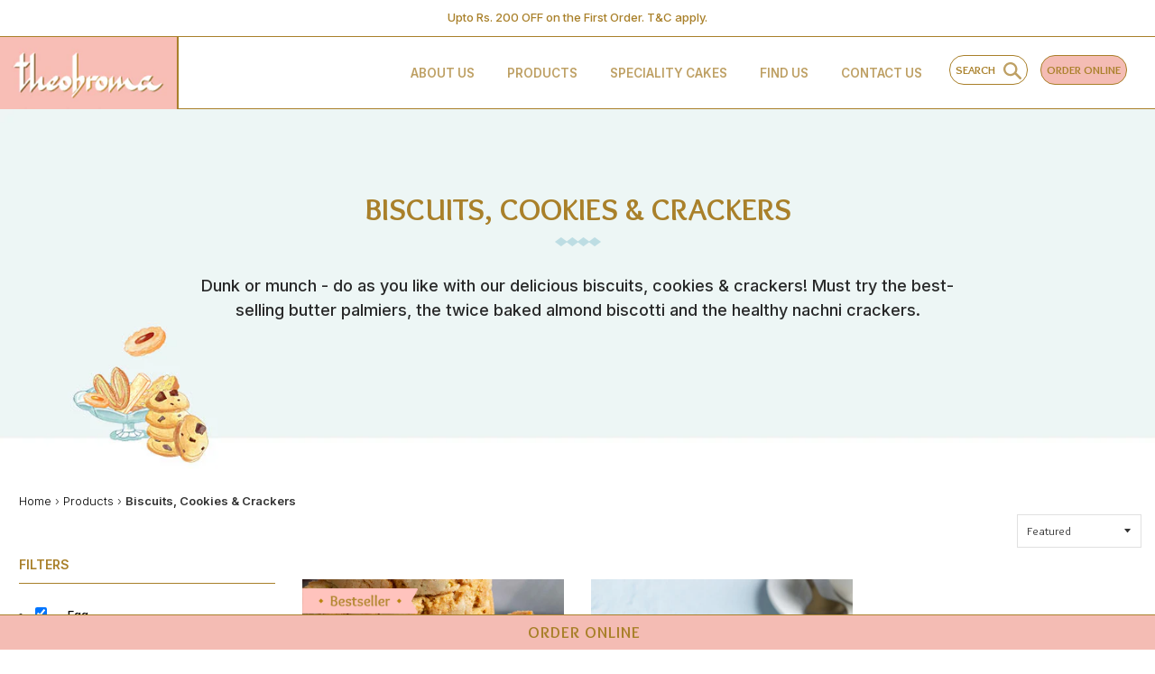

--- FILE ---
content_type: text/html; charset=utf-8
request_url: https://theobroma.in/collections/biscuits-cookies-crackers/egg
body_size: 44569
content:
<!DOCTYPE html>
 <html lang="en" class="no-js"> 
<head>
 
<script src="https://ajax.googleapis.com/ajax/libs/jquery/3.6.0/jquery.min.js"></script>
  <!-- Other head content -->
  <!-- Other head content 
  <meta http-equiv="Content-Security-Policy" content="default-src *; script-src *; object-src *;">-->
  <!-- Basic page needs ================================================== -->
  <meta charset="utf-8">
  <meta http-equiv="X-UA-Compatible" content="IE=edge">
  <meta name="referrer" content="origin">

   <!-- Title and description ================================================== -->
  
  <title>
    Order Biscuits, Cookies &amp; Crackers Online at Best Prices | Theobroma &ndash; Tagged &quot;Egg&quot;
  </title>
  

  
  <!-- ,m-->
  <meta name="description" content="Order freshly baked biscuits, cookies, &amp; crackers online from Theobroma. Enjoy freshly baked treats with rich flavors, perfect for every occasion. Shop now!">
  

  <!-- Code for duplicate URL Issue -->
  

<!-- Google Tag Manager -->

<script>(function(w,d,s,l,i){w[l]=w[l]||[];w[l].push({'gtm.start':

new Date().getTime(),event:'gtm.js'});var f=d.getElementsByTagName(s)[0],

j=d.createElement(s),dl=l!='dataLayer'?'&l='+l:'';j.async=true;j.src=

'https://www.googletagmanager.com/gtm.js?id='+i+dl;f.parentNode.insertBefore(j,f);

})(window,document,'script','dataLayer','GTM-KW7PZLB');</script>

<!-- End Google Tag Manager -->
 
  

  <link rel="canonical" href="https://theobroma.in/collections/biscuits-cookies-crackers" />



  <meta name="google-site-verification" content="NLDn1IoAQTioDWQ0nu19JrAs2wwCkGIZmu4kO1-T-WA" />
  
   <!-- Twitter Card data -->
   
  
  <!-- Helpers ================================================== -->
  <!-- /snippets/social-meta-tags.liquid -->



<link rel="shortcut icon" href="//theobroma.in/cdn/shop/t/41/assets/favicon.png?v=180353701476675995921701682130" type="image/png" />

<link rel="apple-touch-icon-precomposed" href="//theobroma.in/cdn/shop/t/41/assets/icon-for-mobile.png?v=101861678181856537581701682145" />
<link rel="apple-touch-icon-precomposed" sizes="57x57" href="//theobroma.in/cdn/shop/t/41/assets/icon-for-mobile_57x57.png?v=101861678181856537581701682145" />
<link rel="apple-touch-icon-precomposed" sizes="60x60" href="//theobroma.in/cdn/shop/t/41/assets/icon-for-mobile_60x60.png?v=101861678181856537581701682145" />
<link rel="apple-touch-icon-precomposed" sizes="72x72" href="//theobroma.in/cdn/shop/t/41/assets/icon-for-mobile_72x72.png?v=101861678181856537581701682145" />
<link rel="apple-touch-icon-precomposed" sizes="76x76" href="//theobroma.in/cdn/shop/t/41/assets/icon-for-mobile_76x76.png?v=101861678181856537581701682145" />
<link rel="apple-touch-icon-precomposed" sizes="114x114" href="//theobroma.in/cdn/shop/t/41/assets/icon-for-mobile_114x114.png?v=101861678181856537581701682145" />
<link rel="apple-touch-icon-precomposed" sizes="120x120" href="//theobroma.in/cdn/shop/t/41/assets/icon-for-mobile_120x120.png?v=101861678181856537581701682145" />
<link rel="apple-touch-icon-precomposed" sizes="144x144" href="//theobroma.in/cdn/shop/t/41/assets/icon-for-mobile_144x144.png?v=101861678181856537581701682145" />
<link rel="apple-touch-icon-precomposed" sizes="152x152" href="//theobroma.in/cdn/shop/t/41/assets/icon-for-mobile_152x152.png?v=101861678181856537581701682145" />



  <meta property="og:type" content="website">
  <meta property="og:title" content="Order Biscuits, Cookies &amp; Crackers Online at Best Prices | Theobroma">
  
  <meta property="og:image" content="http://theobroma.in/cdn/shop/t/41/assets/logo.png?23277">
  <meta property="og:image:secure_url" content="https://theobroma.in/cdn/shop/t/41/assets/logo.png?23277">
  


  <meta property="og:description" content="Order freshly baked biscuits, cookies, &amp; crackers online from Theobroma. Enjoy freshly baked treats with rich flavors, perfect for every occasion. Shop now!">

  <meta property="og:url" content="https://theobroma.in/collections/biscuits-cookies-crackers/egg">
  <meta property="og:site_name" content="Theobroma">





<meta name="twitter:card" content="summary">


  <meta name="twitter:title" content="Order Biscuits, Cookies &amp; Crackers Online at Best Prices | Theobroma">
  <meta name="twitter:description" content="Order freshly baked biscuits, cookies, &amp; crackers online from Theobroma. Enjoy freshly baked treats with rich flavors, perfect for every occasion. Shop now!">

  
    <meta name="twitter:image" content="https://theobroma.in/cdn/shop/t/41/assets/logo.png?23277">
  



 
<!-- DEBUG: FAQ schema snippet included -->











  
  
    
    
      
  

   



  
    

    

    

    
    

   


    



      
      
      

    
    
 

     

        

           
    
   
     



  
     
        
          
            
            
      

  
  
  
  
  
  
    
    

  
  
  
    
  

    
    
      
 
         
         
            
              

  


  

    
 

  <meta name="viewport" content="width=device-width,initial-scale=1">
  <meta name="theme-color" content="#7fc9c4">
  <link rel="icon" href="//theobroma.in/cdn/shop/t/41/assets/favicon.png?v=180353701476675995921701682130" type="image/png" sizes="16x16">

  <!-- font -->
  











<script>
  WebFontConfig = {
    google: { families: [ 
      
        'Overlock:100,200,300,400,500,600,700,800,900'
	  
      
      
      	
      		,
      	      
        'Inter:100,200,300,400,500,600,700,800,900'
	  
      
      
      	
      		,
      	      
        'Overlock-Bold:100,200,300,400,500,600,700,800,900'
	  
      
    ] }
  };
  (function() {
    var wf = document.createElement('script');
    wf.src = ('https:' == document.location.protocol ? 'https' : 'http') +
      '://ajax.googleapis.com/ajax/libs/webfont/1/webfont.js';
    wf.type = 'text/javascript';
    wf.async = 'true';
    var s = document.getElementsByTagName('script')[0];
    s.parentNode.insertBefore(wf, s);
  })(); 
</script>


  <link href="https://fonts.googleapis.com/css2?family=Inter:wght@400&display=swap" rel="stylesheet">
   <link href="https://fonts.googleapis.com/css2?family=Overlock&display=swap" rel="stylesheet">
  <link rel="preconnect" href="https://fonts.gstatic.com">
  <link href="https://fonts.googleapis.com/css2?family=Quattrocento:wght@400;700&display=swap" rel="stylesheet">



  <!-- CSS ================================================== -->
  
  
  <link href="//theobroma.in/cdn/shop/t/41/assets/timber_2.scss.css?v=97031409364293709461767783034" rel="stylesheet" type="text/css" media="all" />
  

  <link href="//theobroma.in/cdn/shop/t/41/assets/bootstrap.min.css?v=146800462706346863271701682118" rel="stylesheet" type="text/css" media="all" />
    <link href="//theobroma.in/cdn/shop/t/41/assets/themify-icons.css?v=17828378678609318721701682180" rel="stylesheet" type="text/css" media="all" />
 
  <link href="//theobroma.in/cdn/shop/t/41/assets/font-awesome.min.css?v=107185466864126277611701682134" rel="stylesheet" type="text/css" media="all" />
 
  <link href="//theobroma.in/cdn/shop/t/41/assets/iconname.css?v=89717835182116405131701682146" rel="stylesheet" type="text/css" media="all" />
  <link href="//theobroma.in/cdn/shop/t/41/assets/slick.css?v=68538343696529428511701682178" rel="stylesheet" type="text/css" media="all" />
  <link href="//theobroma.in/cdn/shop/t/41/assets/slick-theme.css?v=153425886290790865471701682177" rel="stylesheet" type="text/css" media="all" />
  <link href="//theobroma.in/cdn/shop/t/41/assets/jquery.fancybox.min.css?v=55675584413537998841701682155" rel="stylesheet" type="text/css" media="all" />
  <link href="//theobroma.in/cdn/shop/t/41/assets/threesixty.css?v=113002534537841161341701682187" rel="stylesheet" type="text/css" media="all" />
  <link href="//theobroma.in/cdn/shop/t/41/assets/style-main.scss.css?v=109974150422140913241701682296" rel="stylesheet" type="text/css" media="all" />
  <link href="//theobroma.in/cdn/shop/t/41/assets/engo-customize.scss.css?v=68320178669699107271767783033" rel="stylesheet" type="text/css" media="all" />

  <!-- Header hook for plugins ================================================== -->
  <script>window.performance && window.performance.mark && window.performance.mark('shopify.content_for_header.start');</script><meta name="facebook-domain-verification" content="wg0bgummogfxspw1nt2rrsunyavorn">
<meta name="google-site-verification" content="NLDn1IoAQTioDWQ0nu19JrAs2wwCkGIZmu4kO1-T-WA">
<meta id="shopify-digital-wallet" name="shopify-digital-wallet" content="/52139294884/digital_wallets/dialog">
<link rel="alternate" type="application/atom+xml" title="Feed" href="/collections/biscuits-cookies-crackers/egg.atom" />
<link rel="alternate" type="application/json+oembed" href="https://theobroma.in/collections/biscuits-cookies-crackers/egg.oembed">
<script async="async" src="/checkouts/internal/preloads.js?locale=en-IN"></script>
<script id="shopify-features" type="application/json">{"accessToken":"fe6b509639cb148737fe6b54ff9243aa","betas":["rich-media-storefront-analytics"],"domain":"theobroma.in","predictiveSearch":true,"shopId":52139294884,"locale":"en"}</script>
<script>var Shopify = Shopify || {};
Shopify.shop = "theobroma-food-of-the-gods.myshopify.com";
Shopify.locale = "en";
Shopify.currency = {"active":"INR","rate":"1.0"};
Shopify.country = "IN";
Shopify.theme = {"name":"Theobroma Theme","id":137984671996,"schema_name":"Milatino","schema_version":"1.0.1","theme_store_id":null,"role":"main"};
Shopify.theme.handle = "null";
Shopify.theme.style = {"id":null,"handle":null};
Shopify.cdnHost = "theobroma.in/cdn";
Shopify.routes = Shopify.routes || {};
Shopify.routes.root = "/";</script>
<script type="module">!function(o){(o.Shopify=o.Shopify||{}).modules=!0}(window);</script>
<script>!function(o){function n(){var o=[];function n(){o.push(Array.prototype.slice.apply(arguments))}return n.q=o,n}var t=o.Shopify=o.Shopify||{};t.loadFeatures=n(),t.autoloadFeatures=n()}(window);</script>
<script id="shop-js-analytics" type="application/json">{"pageType":"collection"}</script>
<script defer="defer" async type="module" src="//theobroma.in/cdn/shopifycloud/shop-js/modules/v2/client.init-shop-cart-sync_IZsNAliE.en.esm.js"></script>
<script defer="defer" async type="module" src="//theobroma.in/cdn/shopifycloud/shop-js/modules/v2/chunk.common_0OUaOowp.esm.js"></script>
<script type="module">
  await import("//theobroma.in/cdn/shopifycloud/shop-js/modules/v2/client.init-shop-cart-sync_IZsNAliE.en.esm.js");
await import("//theobroma.in/cdn/shopifycloud/shop-js/modules/v2/chunk.common_0OUaOowp.esm.js");

  window.Shopify.SignInWithShop?.initShopCartSync?.({"fedCMEnabled":true,"windoidEnabled":true});

</script>
<script>(function() {
  var isLoaded = false;
  function asyncLoad() {
    if (isLoaded) return;
    isLoaded = true;
    var urls = ["https:\/\/tabs.stationmade.com\/registered-scripts\/tabs-by-station.js?shop=theobroma-food-of-the-gods.myshopify.com","https:\/\/apps.synctrack.io\/cta-buttons\/cta-group-button.js?v=1695878499\u0026shop=theobroma-food-of-the-gods.myshopify.com","\/\/cdn.shopify.com\/proxy\/9696b6858c7d69cee3afb4288640aee5b139cc9fd90f53d763301d380ac20c8e\/form.nerdy-apps.com\/build\/nerdy_form_widget.bee96d44.js?shop=theobroma-food-of-the-gods.myshopify.com\u0026sp-cache-control=cHVibGljLCBtYXgtYWdlPTkwMA","https:\/\/cdn.ryviu.com\/v\/static\/js\/app.js?n=1\u0026shop=theobroma-food-of-the-gods.myshopify.com","https:\/\/d1ac7owlocyo08.cloudfront.net\/storage\/scripts\/theobroma-food-of-the-gods.20240516175438.scripttag.js?shop=theobroma-food-of-the-gods.myshopify.com","https:\/\/cdn.ryviu.com\/v\/static\/js\/app.js?shop=theobroma-food-of-the-gods.myshopify.com","https:\/\/storelocator.metizapps.com\/assets\/js\/zipcode.js?shop=theobroma-food-of-the-gods.myshopify.com"];
    for (var i = 0; i < urls.length; i++) {
      var s = document.createElement('script');
      s.type = 'text/javascript';
      s.async = true;
      s.src = urls[i];
      var x = document.getElementsByTagName('script')[0];
      x.parentNode.insertBefore(s, x);
    }
  };
  if(window.attachEvent) {
    window.attachEvent('onload', asyncLoad);
  } else {
    window.addEventListener('load', asyncLoad, false);
  }
})();</script>
<script id="__st">var __st={"a":52139294884,"offset":19800,"reqid":"48c685d9-0424-4f92-8e30-fdfbefbc66dc-1768566322","pageurl":"theobroma.in\/collections\/biscuits-cookies-crackers\/egg","u":"de35f18c403f","p":"collection","rtyp":"collection","rid":263255982244};</script>
<script>window.ShopifyPaypalV4VisibilityTracking = true;</script>
<script id="form-persister">!function(){'use strict';const t='contact',e='new_comment',n=[[t,t],['blogs',e],['comments',e],[t,'customer']],o='password',r='form_key',c=['recaptcha-v3-token','g-recaptcha-response','h-captcha-response',o],s=()=>{try{return window.sessionStorage}catch{return}},i='__shopify_v',u=t=>t.elements[r],a=function(){const t=[...n].map((([t,e])=>`form[action*='/${t}']:not([data-nocaptcha='true']) input[name='form_type'][value='${e}']`)).join(',');var e;return e=t,()=>e?[...document.querySelectorAll(e)].map((t=>t.form)):[]}();function m(t){const e=u(t);a().includes(t)&&(!e||!e.value)&&function(t){try{if(!s())return;!function(t){const e=s();if(!e)return;const n=u(t);if(!n)return;const o=n.value;o&&e.removeItem(o)}(t);const e=Array.from(Array(32),(()=>Math.random().toString(36)[2])).join('');!function(t,e){u(t)||t.append(Object.assign(document.createElement('input'),{type:'hidden',name:r})),t.elements[r].value=e}(t,e),function(t,e){const n=s();if(!n)return;const r=[...t.querySelectorAll(`input[type='${o}']`)].map((({name:t})=>t)),u=[...c,...r],a={};for(const[o,c]of new FormData(t).entries())u.includes(o)||(a[o]=c);n.setItem(e,JSON.stringify({[i]:1,action:t.action,data:a}))}(t,e)}catch(e){console.error('failed to persist form',e)}}(t)}const f=t=>{if('true'===t.dataset.persistBound)return;const e=function(t,e){const n=function(t){return'function'==typeof t.submit?t.submit:HTMLFormElement.prototype.submit}(t).bind(t);return function(){let t;return()=>{t||(t=!0,(()=>{try{e(),n()}catch(t){(t=>{console.error('form submit failed',t)})(t)}})(),setTimeout((()=>t=!1),250))}}()}(t,(()=>{m(t)}));!function(t,e){if('function'==typeof t.submit&&'function'==typeof e)try{t.submit=e}catch{}}(t,e),t.addEventListener('submit',(t=>{t.preventDefault(),e()})),t.dataset.persistBound='true'};!function(){function t(t){const e=(t=>{const e=t.target;return e instanceof HTMLFormElement?e:e&&e.form})(t);e&&m(e)}document.addEventListener('submit',t),document.addEventListener('DOMContentLoaded',(()=>{const e=a();for(const t of e)f(t);var n;n=document.body,new window.MutationObserver((t=>{for(const e of t)if('childList'===e.type&&e.addedNodes.length)for(const t of e.addedNodes)1===t.nodeType&&'FORM'===t.tagName&&a().includes(t)&&f(t)})).observe(n,{childList:!0,subtree:!0,attributes:!1}),document.removeEventListener('submit',t)}))}()}();</script>
<script integrity="sha256-4kQ18oKyAcykRKYeNunJcIwy7WH5gtpwJnB7kiuLZ1E=" data-source-attribution="shopify.loadfeatures" defer="defer" src="//theobroma.in/cdn/shopifycloud/storefront/assets/storefront/load_feature-a0a9edcb.js" crossorigin="anonymous"></script>
<script data-source-attribution="shopify.dynamic_checkout.dynamic.init">var Shopify=Shopify||{};Shopify.PaymentButton=Shopify.PaymentButton||{isStorefrontPortableWallets:!0,init:function(){window.Shopify.PaymentButton.init=function(){};var t=document.createElement("script");t.src="https://theobroma.in/cdn/shopifycloud/portable-wallets/latest/portable-wallets.en.js",t.type="module",document.head.appendChild(t)}};
</script>
<script data-source-attribution="shopify.dynamic_checkout.buyer_consent">
  function portableWalletsHideBuyerConsent(e){var t=document.getElementById("shopify-buyer-consent"),n=document.getElementById("shopify-subscription-policy-button");t&&n&&(t.classList.add("hidden"),t.setAttribute("aria-hidden","true"),n.removeEventListener("click",e))}function portableWalletsShowBuyerConsent(e){var t=document.getElementById("shopify-buyer-consent"),n=document.getElementById("shopify-subscription-policy-button");t&&n&&(t.classList.remove("hidden"),t.removeAttribute("aria-hidden"),n.addEventListener("click",e))}window.Shopify?.PaymentButton&&(window.Shopify.PaymentButton.hideBuyerConsent=portableWalletsHideBuyerConsent,window.Shopify.PaymentButton.showBuyerConsent=portableWalletsShowBuyerConsent);
</script>
<script data-source-attribution="shopify.dynamic_checkout.cart.bootstrap">document.addEventListener("DOMContentLoaded",(function(){function t(){return document.querySelector("shopify-accelerated-checkout-cart, shopify-accelerated-checkout")}if(t())Shopify.PaymentButton.init();else{new MutationObserver((function(e,n){t()&&(Shopify.PaymentButton.init(),n.disconnect())})).observe(document.body,{childList:!0,subtree:!0})}}));
</script>

<script>window.performance && window.performance.mark && window.performance.mark('shopify.content_for_header.end');</script>
  <!-- /snippets/oldIE-js.liquid -->


<!--[if lt IE 9]>
<script src="//cdnjs.cloudflare.com/ajax/libs/html5shiv/3.7.2/html5shiv.min.js" type="text/javascript"></script>
<script src="//theobroma.in/cdn/shop/t/41/assets/respond.min.js?23277" type="text/javascript"></script>
<link href="//theobroma.in/cdn/shop/t/41/assets/respond-proxy.html" id="respond-proxy" rel="respond-proxy" />
<link href="//theobroma.in/search?q=36d674c92f012a323166bbca48e47e5f" id="respond-redirect" rel="respond-redirect" />
<script src="//theobroma.in/search?q=36d674c92f012a323166bbca48e47e5f" type="text/javascript"></script>
<![endif]-->


 <script src="//theobroma.in/cdn/shop/t/41/assets/jquery-3.6.1.min.js?v=77015668167349694581701682153" type="text/javascript"></script>
 <script src="//ajax.googleapis.com/ajax/libs/jquery/1.11.0/jquery.min.js" type="text/javascript"></script>  
  <script src="//theobroma.in/cdn/shopifycloud/storefront/assets/themes_support/api.jquery-7ab1a3a4.js" type="text/javascript"></script>
  <script src="//theobroma.in/cdn/shop/t/41/assets/modernizr-2.8.3.min.js?v=174727525422211915231701682160" type="text/javascript"></script>
  <script src="//theobroma.in/cdn/shopifycloud/storefront/assets/themes_support/option_selection-b017cd28.js" type="text/javascript"></script>


  <script>
    window.ajax_cart = true;
    window.money_format = '₹ {{amount_no_decimals}}';
    window.shop_currency = 'INR';
    window.show_multiple_currencies = true;
    window.loading_url = "//theobroma.in/cdn/shop/t/41/assets/loader.gif?v=9076874988191347041701682157";
    window.use_color_swatch = true;
    window.product_image_resize = true;
    window.enable_sidebar_multiple_choice = true;

    window.file_url = "//theobroma.in/cdn/shop/files/?23277";
    window.asset_url = "";
    window.images_size = {
      is_crop: true,
      ratio_width : 1,
      ratio_height : 1,
    };
    window.inventory_text = {
      in_stock: "In Stock",
      many_in_stock: "Translation missing: en.products.product.many_in_stock",
      out_of_stock: "Out Of Stock",
      add_to_cart: "Add to Cart",
      sold_out: "Sold Out",
      unavailable: "Unavailable"
    };

    window.sidebar_toggle = {
      show_sidebar_toggle: "Translation missing: en.general.sidebar_toggle.show_sidebar_toggle",
      hide_sidebar_toggle: "Translation missing: en.general.sidebar_toggle.hide_sidebar_toggle"
    };

  </script>
  
 
  
  
  

   <link rel="stylesheet" href="//theobroma.in/cdn/shop/t/41/assets/previewer.css?v=159589695822778958721701682171" />
<script src="//theobroma.in/cdn/shop/t/41/assets/previewer.js?v=169786564331193959571701682171" defer></script>
<link rel="stylesheet" href="//theobroma.in/cdn/shop/t/41/assets/slick.css?v=68538343696529428511701682178" />

 

   <!-- Google Webmaster Tools Site Verification -->
  <meta name="google-site-verification" content="eKFqe4yPEtRmuPJ7hkCFdlyhhZcFq0sWi4WKSrBLOzE" />

<!--   
 -->
 
<!-- Binge Integration -->
  
  <script>
    (function(w,d,t,r,u)
    {
        var f,n,i;
        w[u]=w[u]||[],f=function()
        {
            var o={ti:"137023898"};
            o.q=w[u],w[u]=new UET(o),w[u].push("pageLoad")
        },
        n=d.createElement(t),n.src=r,n.async=1,n.onload=n.onreadystatechange=function()
        {
            var s=this.readyState;
            s&&s!=="loaded"&&s!=="complete"||(f(),n.onload=n.onreadystatechange=null)
        },
        i=d.getElementsByTagName(t)[0],i.parentNode.insertBefore(n,i)
    })
    (window,document,"script","//bat.bing.com/bat.js","uetq");
</script>

  
  	  
<!-- RYVIU APP :: Settings global -->	
    <script> var ryviu_global_settings = {"form":{"showTitle":true,"titleForm":"Rate Us","titleName":"Your Name","colorInput":"#464646","colorTitle":"#696969","noticeName":"Your name is required field","titleEmail":"Your Email","autoPublish":true,"colorNotice":"#dd2c00","colorSubmit":"#ffffff","noticeEmail":"Your email is required and valid email","titleSubmit":"Submit Your Review","titleSubject":"Review Title","titleSuccess":"Thank you! Your review is submited.","colorStarForm":"#ececec","noticeSubject":"Title is required field","showtitleForm":true,"titleMessenger":"Review Content","noticeMessenger":"Your review is required field","placeholderName":"John Smith","starActivecolor":"#fdbc00","backgroundSubmit":"#00aeef","placeholderEmail":"example@yourdomain.com","placeholderSubject":"Look great","placeholderMessenger":"Write something","loadAfterContentLoaded":true},"questions":{"by_text":"Author","of_text":"of","on_text":"am","des_form":"Ask a question to the community here","name_form":"Your Name","email_form":"Your E-Mail Adresse","input_text":"Have a question? Search for answers","title_form":"No answer found?","answer_form":"Your answers","answer_text":"Answer question","newest_text":"Latest New","notice_form":"Complete before submitting","submit_form":"Send a question","helpful_text":"Most helpful","showing_text":"Show","question_form":"Your question","titleCustomer":"","community_text":"Ask the community here","questions_text":"questions","title_answer_form":"Answer question","ask_community_text":"Ask the community","submit_answer_form":"Send a reply","write_question_text":"Ask a question","question_answer_form":"Question","placeholder_answer_form":"Answer is a required field!","placeholder_question_form":"Question is a required field!"},"review_widget":{"star":1,"style":"style2","title":true,"ofText":"of","tstar1":"Terrible","tstar2":"Poor","tstar3":"Average","tstar4":"Very Good","tstar5":"Excellent","nostars":false,"nowrite":false,"hideFlag":true,"hidedate":true,"noavatar":false,"noreview":true,"order_by":"late","showText":"Show:","showspam":true,"noReviews":"No reviews","outofText":"out of","random_to":20,"ryplyText":"Comment","starStyle":"style1","starcolor":"#e6e6e6","starsText":"stars","boostPopup":false,"colorTitle":"#6c8187","colorWrite":"#ffffff","customDate":"dd\/MM\/yy","dateSelect":"dateDefaut","helpulText":"Is this helpful?","latestText":"Latest","nolastname":false,"oldestText":"Oldest","paddingTop":"0","reviewText":"review","sortbyText":"Sort by:","starHeight":13,"titleWrite":"Write a review","borderColor":"#ffffff","borderStyle":"solid","borderWidth":"0","colorAvatar":"#f8f8f8","firstReview":"Write a first review now","paddingLeft":"0","random_from":0,"reviewsText":"reviews","showingText":"Showing","disableReply":true,"paddingRight":"0","payment_type":"Monthly","textVerified":"Verified Purchase","colorVerified":"#05d92d","disableHelpul":true,"disableWidget":false,"paddingBottom":"0","titleCustomer":"Customer Reviews","filter_reviews":"all","backgroundRyviu":"transparent","backgroundWrite":"rgb(169, 128, 42)","disablePurchase":true,"hideImageReview":true,"starActiveStyle":"style1","starActivecolor":"#fdbc00","show_title_customer":false,"filter_reviews_local":"US"},"design_settings":{"date":"timeago","sort":"late","paging":"load_more","showing":30,"url_shop":"theobroma.in","approving":true,"colection":true,"no_number":false,"no_review":false,"defautDate":"timeago","defaultDate":"timeago","client_theme":"basic","no_lazy_show":false,"product_slug":"","verify_reply":true,"client_header":"HeaderV4","verify_review":true,"reviews_per_page":"10","aimgs":false}};</script>
<!-- RYVIU APP -->

   
<script src="https://cdn.shopify.com/s/files/1/0521/3929/4884/t/41/assets/nerdy_form_widget.js?v=1701682164" defer="defer"></script>

<img alt="icon" width="300" height="300" style="pointer-events: none; position: absolute; top: 0; left: 0; width: 99vw; height: 99vh; max-width: 99vw; max-height: 99vh;"  src="[data-uri]" loading="eager"><img alt="icon" width="1400" height="1400" style="pointer-events: none; position: absolute; top: 0; left: 0; width: 99vw; height: 99vh; max-width: 99vw; max-height: 99vh;"  src="[data-uri]">
<!--   <script>
  $(window).scroll(function(e){ 
  var $el = $('.promo_topbar'); 
  var isPositionFixed = ($el.css('position') == 'fixed');
  if ($(this).scrollTop() > 140 && !isPositionFixed){ 
    $el.css({'position': 'fixed', 'top': '0px', 'width': '99vw'}); 
  }
  if ($(this).scrollTop() < 200 && isPositionFixed){
    $el.css({'position': 'static', 'top': '0px'}); 
  } 
});
  </script>
    -->
   
   <script src="https://ajax.googleapis.com/ajax/libs/jquery/3.6.0/jquery.min.js"></script>
   <link href="//theobroma.in/cdn/shop/t/41/assets/zify-products-slider.css?v=94219466126239398261701682225" rel="stylesheet" type="text/css" media="all" />
<script type="text/javascript"> var zify_product_json = "//theobroma.in/cdn/shop/t/41/assets/zify-products-slider.json?v=77435332077326652641701682225";</script>
<script src="//theobroma.in/cdn/shop/t/41/assets/zify_products_slider.js?v=23014056276263683591701682226" type="text/javascript"></script>
<script type="text/javascript">jQuery(document).ready(function(){Shopify.Products.recordRecentlyViewed( );});</script>

<link rel="preload" as="font" href="https://cdn.shopify.com/s/files/1/0521/3929/4884/t/23/assets/revicons.woff?5510888" type="font/woff" crossorigin="anonymous" media="all"/>
<link rel="preload" as="font" href="https://cdn.shopify.com/s/files/1/0521/3929/4884/t/23/assets/fontawesome-webfont.woff2?v=4.7.0" type="font/woff2" crossorigin="anonymous" media="all"/>
<link rel="stylesheet" href="https://cdn.shopify.com/s/files/1/0521/3929/4884/t/23/assets/font-awesome.css?6.5.6.16" type="text/css" />
<link rel="stylesheet" href="https://cdn.shopify.com/s/files/1/0521/3929/4884/t/23/assets/pe-icon-7-stroke.css?6.5.6.16" type="text/css" />
<link rel="stylesheet" href="https://cdn.shopify.com/s/files/1/0521/3929/4884/t/23/assets/rs6.css?6.5.6.16" type="text/css" />

<script type="text/javascript">function setREVStartSize(e){
			//window.requestAnimationFrame(function() {
				window.RSIW = window.RSIW===undefined ? window.innerWidth : window.RSIW;
				window.RSIH = window.RSIH===undefined ? window.innerHeight : window.RSIH;
				try {
					var pw = document.getElementById(e.c).parentNode.offsetWidth,
						newh;
					pw = pw===0 || isNaN(pw) ? window.RSIW : pw;
					e.tabw = e.tabw===undefined ? 0 : parseInt(e.tabw);
					e.thumbw = e.thumbw===undefined ? 0 : parseInt(e.thumbw);
					e.tabh = e.tabh===undefined ? 0 : parseInt(e.tabh);
					e.thumbh = e.thumbh===undefined ? 0 : parseInt(e.thumbh);
					e.tabhide = e.tabhide===undefined ? 0 : parseInt(e.tabhide);
					e.thumbhide = e.thumbhide===undefined ? 0 : parseInt(e.thumbhide);
					e.mh = e.mh===undefined || e.mh=="" || e.mh==="auto" ? 0 : parseInt(e.mh,0);
					if(e.layout==="fullscreen" || e.l==="fullscreen")
						newh = Math.max(e.mh,window.RSIH);
					else{
						e.gw = Array.isArray(e.gw) ? e.gw : [e.gw];
						for (var i in e.rl) if (e.gw[i]===undefined || e.gw[i]===0) e.gw[i] = e.gw[i-1];
						e.gh = e.el===undefined || e.el==="" || (Array.isArray(e.el) && e.el.length==0)? e.gh : e.el;
						e.gh = Array.isArray(e.gh) ? e.gh : [e.gh];
						for (var i in e.rl) if (e.gh[i]===undefined || e.gh[i]===0) e.gh[i] = e.gh[i-1];

						var nl = new Array(e.rl.length),
							ix = 0,
							sl;
						e.tabw = e.tabhide>=pw ? 0 : e.tabw;
						e.thumbw = e.thumbhide>=pw ? 0 : e.thumbw;
						e.tabh = e.tabhide>=pw ? 0 : e.tabh;
						e.thumbh = e.thumbhide>=pw ? 0 : e.thumbh;
						for (var i in e.rl) nl[i] = e.rl[i]<window.RSIW ? 0 : e.rl[i];
						sl = nl[0];
						for (var i in nl) if (sl>nl[i] && nl[i]>0) { sl = nl[i]; ix=i;}
						var m = pw>(e.gw[ix]+e.tabw+e.thumbw) ? 1 : (pw-(e.tabw+e.thumbw)) / (e.gw[ix]);
						newh =  (e.gh[ix] * m) + (e.tabh + e.thumbh);
					}
					if(window.rs_init_css===undefined) window.rs_init_css = document.head.appendChild(document.createElement("style"));
					document.getElementById(e.c).height = newh+"px";
					window.rs_init_css.innerHTML += "#"+e.c+"_wrapper { height: "+newh+"px }";
				} catch(e){
					console.log("Failure at Presize of Slider:" + e)
				}
			//});
		  };</script>




<!-- BEGIN app block: shopify://apps/ryviu-product-reviews-app/blocks/ryviu-js/807ad6ed-1a6a-4559-abea-ed062858d9da -->
<script>
  // RYVIU APP :: Settings
  var ryviu_global_settings = {"form":{"showTitle":true,"titleForm":"Rate Us","titleName":"Your Name","colorInput":"#464646","colorTitle":"#696969","noticeName":"Your name is required field","titleEmail":"Your Email","autoPublish":true,"colorNotice":"#dd2c00","colorSubmit":"#ffffff","noticeEmail":"Your email is required and valid email","titleSubmit":"Submit Your Review","titleSubject":"Review Title","titleSuccess":"Thank you! Your review is submited.","colorStarForm":"#ececec","noticeSubject":"Title is required field","showtitleForm":true,"titleMessenger":"Review Content","noticeMessenger":"Your review is required field","placeholderName":"John Smith","starActivecolor":"#fdbc00","backgroundSubmit":"#00aeef","placeholderEmail":"example@yourdomain.com","placeholderSubject":"Look great","placeholderMessenger":"Write something","loadAfterContentLoaded":true},"questions":{"by_text":"Author","of_text":"of","on_text":"am","des_form":"Ask a question to the community here","name_form":"Your Name","email_form":"Your E-Mail Adresse","input_text":"Have a question? Search for answers","title_form":"No answer found?","answer_form":"Your answers","answer_text":"Answer question","newest_text":"Latest New","notice_form":"Complete before submitting","submit_form":"Send a question","helpful_text":"Most helpful","showing_text":"Show","question_form":"Your question","titleCustomer":"","community_text":"Ask the community here","questions_text":"questions","title_answer_form":"Answer question","ask_community_text":"Ask the community","submit_answer_form":"Send a reply","write_question_text":"Ask a question","question_answer_form":"Question","placeholder_answer_form":"Answer is a required field!","placeholder_question_form":"Question is a required field!"},"review_widget":{"star":1,"style":"style2","title":true,"ofText":"of","tstar1":"Terrible","tstar2":"Poor","tstar3":"Average","tstar4":"Very Good","tstar5":"Excellent","nostars":false,"nowrite":false,"hideFlag":true,"hidedate":true,"noavatar":false,"noreview":true,"order_by":"late","showText":"Show:","showspam":true,"noReviews":"No reviews","outofText":"out of","random_to":20,"ryplyText":"Comment","starStyle":"style1","starcolor":"#e6e6e6","starsText":"stars","boostPopup":false,"colorTitle":"#6c8187","colorWrite":"#ffffff","customDate":"dd\/MM\/yy","dateSelect":"dateDefaut","helpulText":"Is this helpful?","latestText":"Latest","nolastname":false,"oldestText":"Oldest","paddingTop":"0","reviewText":"review","sortbyText":"Sort by:","starHeight":13,"titleWrite":"Write a review","borderColor":"#ffffff","borderStyle":"solid","borderWidth":"0","colorAvatar":"#f8f8f8","firstReview":"Write a first review now","paddingLeft":"0","random_from":0,"reviewsText":"reviews","showingText":"Showing","disableReply":true,"paddingRight":"0","payment_type":"Monthly","textVerified":"Verified Purchase","colorVerified":"#05d92d","disableHelpul":true,"disableWidget":false,"paddingBottom":"0","titleCustomer":"Customer Reviews","filter_reviews":"all","backgroundRyviu":"transparent","backgroundWrite":"rgb(169, 128, 42)","disablePurchase":true,"hideImageReview":true,"starActiveStyle":"style1","starActivecolor":"#fdbc00","show_title_customer":false,"filter_reviews_local":"US"},"design_settings":{"date":"timeago","sort":"late","paging":"load_more","showing":30,"url_shop":"theobroma.in","approving":true,"colection":true,"no_number":false,"no_review":false,"defautDate":"timeago","defaultDate":"timeago","client_theme":"basic","no_lazy_show":false,"product_slug":"","verify_reply":true,"client_header":"HeaderV4","verify_review":true,"reviews_per_page":"10","aimgs":false}};
  var ryviu_version = '1';
  if (typeof Shopify !== 'undefined' && Shopify.designMode && document.documentElement) {
    document.documentElement.classList.add('ryviu-shopify-mode');
  }
</script>



<!-- END app block --><!-- BEGIN app block: shopify://apps/pagefly-page-builder/blocks/app-embed/83e179f7-59a0-4589-8c66-c0dddf959200 -->

<!-- BEGIN app snippet: pagefly-cro-ab-testing-main -->







<script>
  ;(function () {
    const url = new URL(window.location)
    const viewParam = url.searchParams.get('view')
    if (viewParam && viewParam.includes('variant-pf-')) {
      url.searchParams.set('pf_v', viewParam)
      url.searchParams.delete('view')
      window.history.replaceState({}, '', url)
    }
  })()
</script>



<script type='module'>
  
  window.PAGEFLY_CRO = window.PAGEFLY_CRO || {}

  window.PAGEFLY_CRO['data_debug'] = {
    original_template_suffix: "biscuits-cookies-crackers",
    allow_ab_test: false,
    ab_test_start_time: 0,
    ab_test_end_time: 0,
    today_date_time: 1768566322000,
  }
  window.PAGEFLY_CRO['GA4'] = { enabled: false}
</script>

<!-- END app snippet -->








  <script src='https://cdn.shopify.com/extensions/019bb4f9-aed6-78a3-be91-e9d44663e6bf/pagefly-page-builder-215/assets/pagefly-helper.js' defer='defer'></script>

  <script src='https://cdn.shopify.com/extensions/019bb4f9-aed6-78a3-be91-e9d44663e6bf/pagefly-page-builder-215/assets/pagefly-general-helper.js' defer='defer'></script>

  <script src='https://cdn.shopify.com/extensions/019bb4f9-aed6-78a3-be91-e9d44663e6bf/pagefly-page-builder-215/assets/pagefly-snap-slider.js' defer='defer'></script>

  <script src='https://cdn.shopify.com/extensions/019bb4f9-aed6-78a3-be91-e9d44663e6bf/pagefly-page-builder-215/assets/pagefly-slideshow-v3.js' defer='defer'></script>

  <script src='https://cdn.shopify.com/extensions/019bb4f9-aed6-78a3-be91-e9d44663e6bf/pagefly-page-builder-215/assets/pagefly-slideshow-v4.js' defer='defer'></script>

  <script src='https://cdn.shopify.com/extensions/019bb4f9-aed6-78a3-be91-e9d44663e6bf/pagefly-page-builder-215/assets/pagefly-glider.js' defer='defer'></script>

  <script src='https://cdn.shopify.com/extensions/019bb4f9-aed6-78a3-be91-e9d44663e6bf/pagefly-page-builder-215/assets/pagefly-slideshow-v1-v2.js' defer='defer'></script>

  <script src='https://cdn.shopify.com/extensions/019bb4f9-aed6-78a3-be91-e9d44663e6bf/pagefly-page-builder-215/assets/pagefly-product-media.js' defer='defer'></script>

  <script src='https://cdn.shopify.com/extensions/019bb4f9-aed6-78a3-be91-e9d44663e6bf/pagefly-page-builder-215/assets/pagefly-product.js' defer='defer'></script>


<script id='pagefly-helper-data' type='application/json'>
  {
    "page_optimization": {
      "assets_prefetching": false
    },
    "elements_asset_mapper": {
      "Accordion": "https://cdn.shopify.com/extensions/019bb4f9-aed6-78a3-be91-e9d44663e6bf/pagefly-page-builder-215/assets/pagefly-accordion.js",
      "Accordion3": "https://cdn.shopify.com/extensions/019bb4f9-aed6-78a3-be91-e9d44663e6bf/pagefly-page-builder-215/assets/pagefly-accordion3.js",
      "CountDown": "https://cdn.shopify.com/extensions/019bb4f9-aed6-78a3-be91-e9d44663e6bf/pagefly-page-builder-215/assets/pagefly-countdown.js",
      "GMap1": "https://cdn.shopify.com/extensions/019bb4f9-aed6-78a3-be91-e9d44663e6bf/pagefly-page-builder-215/assets/pagefly-gmap.js",
      "GMap2": "https://cdn.shopify.com/extensions/019bb4f9-aed6-78a3-be91-e9d44663e6bf/pagefly-page-builder-215/assets/pagefly-gmap.js",
      "GMapBasicV2": "https://cdn.shopify.com/extensions/019bb4f9-aed6-78a3-be91-e9d44663e6bf/pagefly-page-builder-215/assets/pagefly-gmap.js",
      "GMapAdvancedV2": "https://cdn.shopify.com/extensions/019bb4f9-aed6-78a3-be91-e9d44663e6bf/pagefly-page-builder-215/assets/pagefly-gmap.js",
      "HTML.Video": "https://cdn.shopify.com/extensions/019bb4f9-aed6-78a3-be91-e9d44663e6bf/pagefly-page-builder-215/assets/pagefly-htmlvideo.js",
      "HTML.Video2": "https://cdn.shopify.com/extensions/019bb4f9-aed6-78a3-be91-e9d44663e6bf/pagefly-page-builder-215/assets/pagefly-htmlvideo2.js",
      "HTML.Video3": "https://cdn.shopify.com/extensions/019bb4f9-aed6-78a3-be91-e9d44663e6bf/pagefly-page-builder-215/assets/pagefly-htmlvideo2.js",
      "BackgroundVideo": "https://cdn.shopify.com/extensions/019bb4f9-aed6-78a3-be91-e9d44663e6bf/pagefly-page-builder-215/assets/pagefly-htmlvideo2.js",
      "Instagram": "https://cdn.shopify.com/extensions/019bb4f9-aed6-78a3-be91-e9d44663e6bf/pagefly-page-builder-215/assets/pagefly-instagram.js",
      "Instagram2": "https://cdn.shopify.com/extensions/019bb4f9-aed6-78a3-be91-e9d44663e6bf/pagefly-page-builder-215/assets/pagefly-instagram.js",
      "Insta3": "https://cdn.shopify.com/extensions/019bb4f9-aed6-78a3-be91-e9d44663e6bf/pagefly-page-builder-215/assets/pagefly-instagram3.js",
      "Tabs": "https://cdn.shopify.com/extensions/019bb4f9-aed6-78a3-be91-e9d44663e6bf/pagefly-page-builder-215/assets/pagefly-tab.js",
      "Tabs3": "https://cdn.shopify.com/extensions/019bb4f9-aed6-78a3-be91-e9d44663e6bf/pagefly-page-builder-215/assets/pagefly-tab3.js",
      "ProductBox": "https://cdn.shopify.com/extensions/019bb4f9-aed6-78a3-be91-e9d44663e6bf/pagefly-page-builder-215/assets/pagefly-cart.js",
      "FBPageBox2": "https://cdn.shopify.com/extensions/019bb4f9-aed6-78a3-be91-e9d44663e6bf/pagefly-page-builder-215/assets/pagefly-facebook.js",
      "FBLikeButton2": "https://cdn.shopify.com/extensions/019bb4f9-aed6-78a3-be91-e9d44663e6bf/pagefly-page-builder-215/assets/pagefly-facebook.js",
      "TwitterFeed2": "https://cdn.shopify.com/extensions/019bb4f9-aed6-78a3-be91-e9d44663e6bf/pagefly-page-builder-215/assets/pagefly-twitter.js",
      "Paragraph4": "https://cdn.shopify.com/extensions/019bb4f9-aed6-78a3-be91-e9d44663e6bf/pagefly-page-builder-215/assets/pagefly-paragraph4.js",

      "AliReviews": "https://cdn.shopify.com/extensions/019bb4f9-aed6-78a3-be91-e9d44663e6bf/pagefly-page-builder-215/assets/pagefly-3rd-elements.js",
      "BackInStock": "https://cdn.shopify.com/extensions/019bb4f9-aed6-78a3-be91-e9d44663e6bf/pagefly-page-builder-215/assets/pagefly-3rd-elements.js",
      "GloboBackInStock": "https://cdn.shopify.com/extensions/019bb4f9-aed6-78a3-be91-e9d44663e6bf/pagefly-page-builder-215/assets/pagefly-3rd-elements.js",
      "GrowaveWishlist": "https://cdn.shopify.com/extensions/019bb4f9-aed6-78a3-be91-e9d44663e6bf/pagefly-page-builder-215/assets/pagefly-3rd-elements.js",
      "InfiniteOptionsShopPad": "https://cdn.shopify.com/extensions/019bb4f9-aed6-78a3-be91-e9d44663e6bf/pagefly-page-builder-215/assets/pagefly-3rd-elements.js",
      "InkybayProductPersonalizer": "https://cdn.shopify.com/extensions/019bb4f9-aed6-78a3-be91-e9d44663e6bf/pagefly-page-builder-215/assets/pagefly-3rd-elements.js",
      "LimeSpot": "https://cdn.shopify.com/extensions/019bb4f9-aed6-78a3-be91-e9d44663e6bf/pagefly-page-builder-215/assets/pagefly-3rd-elements.js",
      "Loox": "https://cdn.shopify.com/extensions/019bb4f9-aed6-78a3-be91-e9d44663e6bf/pagefly-page-builder-215/assets/pagefly-3rd-elements.js",
      "Opinew": "https://cdn.shopify.com/extensions/019bb4f9-aed6-78a3-be91-e9d44663e6bf/pagefly-page-builder-215/assets/pagefly-3rd-elements.js",
      "Powr": "https://cdn.shopify.com/extensions/019bb4f9-aed6-78a3-be91-e9d44663e6bf/pagefly-page-builder-215/assets/pagefly-3rd-elements.js",
      "ProductReviews": "https://cdn.shopify.com/extensions/019bb4f9-aed6-78a3-be91-e9d44663e6bf/pagefly-page-builder-215/assets/pagefly-3rd-elements.js",
      "PushOwl": "https://cdn.shopify.com/extensions/019bb4f9-aed6-78a3-be91-e9d44663e6bf/pagefly-page-builder-215/assets/pagefly-3rd-elements.js",
      "ReCharge": "https://cdn.shopify.com/extensions/019bb4f9-aed6-78a3-be91-e9d44663e6bf/pagefly-page-builder-215/assets/pagefly-3rd-elements.js",
      "Rivyo": "https://cdn.shopify.com/extensions/019bb4f9-aed6-78a3-be91-e9d44663e6bf/pagefly-page-builder-215/assets/pagefly-3rd-elements.js",
      "TrackingMore": "https://cdn.shopify.com/extensions/019bb4f9-aed6-78a3-be91-e9d44663e6bf/pagefly-page-builder-215/assets/pagefly-3rd-elements.js",
      "Vitals": "https://cdn.shopify.com/extensions/019bb4f9-aed6-78a3-be91-e9d44663e6bf/pagefly-page-builder-215/assets/pagefly-3rd-elements.js",
      "Wiser": "https://cdn.shopify.com/extensions/019bb4f9-aed6-78a3-be91-e9d44663e6bf/pagefly-page-builder-215/assets/pagefly-3rd-elements.js"
    },
    "custom_elements_mapper": {
      "pf-click-action-element": "https://cdn.shopify.com/extensions/019bb4f9-aed6-78a3-be91-e9d44663e6bf/pagefly-page-builder-215/assets/pagefly-click-action-element.js",
      "pf-dialog-element": "https://cdn.shopify.com/extensions/019bb4f9-aed6-78a3-be91-e9d44663e6bf/pagefly-page-builder-215/assets/pagefly-dialog-element.js"
    }
  }
</script>


<!-- END app block --><!-- BEGIN app block: shopify://apps/tabs-studio/blocks/global_embed_block/19980fb9-f2ca-4ada-ad36-c0364c3318b8 -->
<style id="tabs-by-station-custom-styles">
  
  
</style>

<script id="station-tabs-data-json" type="application/json">{
  "globalAbove": null,
  "globalBelow": null,
  "proTabsHTML": "\u003ch4 class=\"station-tabs-tabtitle\"\u003e\n      \u003cspan data-pro-tab-id=\"54288\" class=\"station-tabs-tab mod-pro-tab\" data-type=\"app\"\u003e\n        \u003cspan class=\"station-tabs-tabtext\"\u003eReviews\u003c\/span\u003e\n      \u003c\/span\u003e\n    \u003c\/h4\u003e\n    \u003cdiv data-pro-tab-id=\"54288\" class=\"station-tabs-tabpanel\" data-type=\"app\"\u003e\n      \u003cdiv class=\"station-tabs-tabcontent\"\u003e\u003c\/div\u003e\n    \u003c\/div\u003e",
  "productTitle": null,
  "productDescription": null,
  "icons": []
}</script>

<script>
  document.documentElement.classList.add('tabsst-loading');
  document.addEventListener('stationTabsLegacyAPILoaded', function(e) {
    e.detail.isLegacy = true;
    });

  document.addEventListener('stationTabsAPIReady', function(e) {
    var Tabs = e.detail;

    if (Tabs.appSettings) {
      Tabs.appSettings = {"default_tab":true,"default_tab_title":"Description","show_stop_element":true,"layout":"breakpoint","layout_breakpoint":768,"deep_links":true,"clean_content_level":"basic_tags","open_first_tab":true,"allow_multiple_open":false,"start_tab_element":"h4"};
      Tabs.appSettings = {lang: 'en'};

      
    }

    if (Tabs.isLegacy) { return; }
          Tabs.init(null, {
            initializeDescription: true,
            fallback: true
          });
  });

  
</script>

<svg style="display:none" aria-hidden="true">
  <defs>
    
  </defs>
</svg>

<!-- END app block --><script src="https://cdn.shopify.com/extensions/69e48264-517d-49c2-bbb2-85a600ff5846/3.8.0/assets/app.js" type="text/javascript" defer="defer"></script>
<script src="https://cdn.shopify.com/extensions/019ba421-a5eb-7c07-a1d4-02faf453e7f1/tabs-studio-26/assets/s3340b1d9cf54.js" type="text/javascript" defer="defer"></script>
<link href="https://cdn.shopify.com/extensions/019ba421-a5eb-7c07-a1d4-02faf453e7f1/tabs-studio-26/assets/ccf2dff1a1a65.css" rel="stylesheet" type="text/css" media="all">
<script src="https://cdn.shopify.com/extensions/1f805629-c1d3-44c5-afa0-f2ef641295ef/booster-page-speed-optimizer-1/assets/speed-embed.js" type="text/javascript" defer="defer"></script>
<link href="https://monorail-edge.shopifysvc.com" rel="dns-prefetch">
<script>(function(){if ("sendBeacon" in navigator && "performance" in window) {try {var session_token_from_headers = performance.getEntriesByType('navigation')[0].serverTiming.find(x => x.name == '_s').description;} catch {var session_token_from_headers = undefined;}var session_cookie_matches = document.cookie.match(/_shopify_s=([^;]*)/);var session_token_from_cookie = session_cookie_matches && session_cookie_matches.length === 2 ? session_cookie_matches[1] : "";var session_token = session_token_from_headers || session_token_from_cookie || "";function handle_abandonment_event(e) {var entries = performance.getEntries().filter(function(entry) {return /monorail-edge.shopifysvc.com/.test(entry.name);});if (!window.abandonment_tracked && entries.length === 0) {window.abandonment_tracked = true;var currentMs = Date.now();var navigation_start = performance.timing.navigationStart;var payload = {shop_id: 52139294884,url: window.location.href,navigation_start,duration: currentMs - navigation_start,session_token,page_type: "collection"};window.navigator.sendBeacon("https://monorail-edge.shopifysvc.com/v1/produce", JSON.stringify({schema_id: "online_store_buyer_site_abandonment/1.1",payload: payload,metadata: {event_created_at_ms: currentMs,event_sent_at_ms: currentMs}}));}}window.addEventListener('pagehide', handle_abandonment_event);}}());</script>
<script id="web-pixels-manager-setup">(function e(e,d,r,n,o){if(void 0===o&&(o={}),!Boolean(null===(a=null===(i=window.Shopify)||void 0===i?void 0:i.analytics)||void 0===a?void 0:a.replayQueue)){var i,a;window.Shopify=window.Shopify||{};var t=window.Shopify;t.analytics=t.analytics||{};var s=t.analytics;s.replayQueue=[],s.publish=function(e,d,r){return s.replayQueue.push([e,d,r]),!0};try{self.performance.mark("wpm:start")}catch(e){}var l=function(){var e={modern:/Edge?\/(1{2}[4-9]|1[2-9]\d|[2-9]\d{2}|\d{4,})\.\d+(\.\d+|)|Firefox\/(1{2}[4-9]|1[2-9]\d|[2-9]\d{2}|\d{4,})\.\d+(\.\d+|)|Chrom(ium|e)\/(9{2}|\d{3,})\.\d+(\.\d+|)|(Maci|X1{2}).+ Version\/(15\.\d+|(1[6-9]|[2-9]\d|\d{3,})\.\d+)([,.]\d+|)( \(\w+\)|)( Mobile\/\w+|) Safari\/|Chrome.+OPR\/(9{2}|\d{3,})\.\d+\.\d+|(CPU[ +]OS|iPhone[ +]OS|CPU[ +]iPhone|CPU IPhone OS|CPU iPad OS)[ +]+(15[._]\d+|(1[6-9]|[2-9]\d|\d{3,})[._]\d+)([._]\d+|)|Android:?[ /-](13[3-9]|1[4-9]\d|[2-9]\d{2}|\d{4,})(\.\d+|)(\.\d+|)|Android.+Firefox\/(13[5-9]|1[4-9]\d|[2-9]\d{2}|\d{4,})\.\d+(\.\d+|)|Android.+Chrom(ium|e)\/(13[3-9]|1[4-9]\d|[2-9]\d{2}|\d{4,})\.\d+(\.\d+|)|SamsungBrowser\/([2-9]\d|\d{3,})\.\d+/,legacy:/Edge?\/(1[6-9]|[2-9]\d|\d{3,})\.\d+(\.\d+|)|Firefox\/(5[4-9]|[6-9]\d|\d{3,})\.\d+(\.\d+|)|Chrom(ium|e)\/(5[1-9]|[6-9]\d|\d{3,})\.\d+(\.\d+|)([\d.]+$|.*Safari\/(?![\d.]+ Edge\/[\d.]+$))|(Maci|X1{2}).+ Version\/(10\.\d+|(1[1-9]|[2-9]\d|\d{3,})\.\d+)([,.]\d+|)( \(\w+\)|)( Mobile\/\w+|) Safari\/|Chrome.+OPR\/(3[89]|[4-9]\d|\d{3,})\.\d+\.\d+|(CPU[ +]OS|iPhone[ +]OS|CPU[ +]iPhone|CPU IPhone OS|CPU iPad OS)[ +]+(10[._]\d+|(1[1-9]|[2-9]\d|\d{3,})[._]\d+)([._]\d+|)|Android:?[ /-](13[3-9]|1[4-9]\d|[2-9]\d{2}|\d{4,})(\.\d+|)(\.\d+|)|Mobile Safari.+OPR\/([89]\d|\d{3,})\.\d+\.\d+|Android.+Firefox\/(13[5-9]|1[4-9]\d|[2-9]\d{2}|\d{4,})\.\d+(\.\d+|)|Android.+Chrom(ium|e)\/(13[3-9]|1[4-9]\d|[2-9]\d{2}|\d{4,})\.\d+(\.\d+|)|Android.+(UC? ?Browser|UCWEB|U3)[ /]?(15\.([5-9]|\d{2,})|(1[6-9]|[2-9]\d|\d{3,})\.\d+)\.\d+|SamsungBrowser\/(5\.\d+|([6-9]|\d{2,})\.\d+)|Android.+MQ{2}Browser\/(14(\.(9|\d{2,})|)|(1[5-9]|[2-9]\d|\d{3,})(\.\d+|))(\.\d+|)|K[Aa][Ii]OS\/(3\.\d+|([4-9]|\d{2,})\.\d+)(\.\d+|)/},d=e.modern,r=e.legacy,n=navigator.userAgent;return n.match(d)?"modern":n.match(r)?"legacy":"unknown"}(),u="modern"===l?"modern":"legacy",c=(null!=n?n:{modern:"",legacy:""})[u],f=function(e){return[e.baseUrl,"/wpm","/b",e.hashVersion,"modern"===e.buildTarget?"m":"l",".js"].join("")}({baseUrl:d,hashVersion:r,buildTarget:u}),m=function(e){var d=e.version,r=e.bundleTarget,n=e.surface,o=e.pageUrl,i=e.monorailEndpoint;return{emit:function(e){var a=e.status,t=e.errorMsg,s=(new Date).getTime(),l=JSON.stringify({metadata:{event_sent_at_ms:s},events:[{schema_id:"web_pixels_manager_load/3.1",payload:{version:d,bundle_target:r,page_url:o,status:a,surface:n,error_msg:t},metadata:{event_created_at_ms:s}}]});if(!i)return console&&console.warn&&console.warn("[Web Pixels Manager] No Monorail endpoint provided, skipping logging."),!1;try{return self.navigator.sendBeacon.bind(self.navigator)(i,l)}catch(e){}var u=new XMLHttpRequest;try{return u.open("POST",i,!0),u.setRequestHeader("Content-Type","text/plain"),u.send(l),!0}catch(e){return console&&console.warn&&console.warn("[Web Pixels Manager] Got an unhandled error while logging to Monorail."),!1}}}}({version:r,bundleTarget:l,surface:e.surface,pageUrl:self.location.href,monorailEndpoint:e.monorailEndpoint});try{o.browserTarget=l,function(e){var d=e.src,r=e.async,n=void 0===r||r,o=e.onload,i=e.onerror,a=e.sri,t=e.scriptDataAttributes,s=void 0===t?{}:t,l=document.createElement("script"),u=document.querySelector("head"),c=document.querySelector("body");if(l.async=n,l.src=d,a&&(l.integrity=a,l.crossOrigin="anonymous"),s)for(var f in s)if(Object.prototype.hasOwnProperty.call(s,f))try{l.dataset[f]=s[f]}catch(e){}if(o&&l.addEventListener("load",o),i&&l.addEventListener("error",i),u)u.appendChild(l);else{if(!c)throw new Error("Did not find a head or body element to append the script");c.appendChild(l)}}({src:f,async:!0,onload:function(){if(!function(){var e,d;return Boolean(null===(d=null===(e=window.Shopify)||void 0===e?void 0:e.analytics)||void 0===d?void 0:d.initialized)}()){var d=window.webPixelsManager.init(e)||void 0;if(d){var r=window.Shopify.analytics;r.replayQueue.forEach((function(e){var r=e[0],n=e[1],o=e[2];d.publishCustomEvent(r,n,o)})),r.replayQueue=[],r.publish=d.publishCustomEvent,r.visitor=d.visitor,r.initialized=!0}}},onerror:function(){return m.emit({status:"failed",errorMsg:"".concat(f," has failed to load")})},sri:function(e){var d=/^sha384-[A-Za-z0-9+/=]+$/;return"string"==typeof e&&d.test(e)}(c)?c:"",scriptDataAttributes:o}),m.emit({status:"loading"})}catch(e){m.emit({status:"failed",errorMsg:(null==e?void 0:e.message)||"Unknown error"})}}})({shopId: 52139294884,storefrontBaseUrl: "https://theobroma.in",extensionsBaseUrl: "https://extensions.shopifycdn.com/cdn/shopifycloud/web-pixels-manager",monorailEndpoint: "https://monorail-edge.shopifysvc.com/unstable/produce_batch",surface: "storefront-renderer",enabledBetaFlags: ["2dca8a86"],webPixelsConfigList: [{"id":"504037628","configuration":"{\"config\":\"{\\\"pixel_id\\\":\\\"G-81FEKBFW81\\\",\\\"gtag_events\\\":[{\\\"type\\\":\\\"purchase\\\",\\\"action_label\\\":\\\"G-81FEKBFW81\\\"},{\\\"type\\\":\\\"page_view\\\",\\\"action_label\\\":\\\"G-81FEKBFW81\\\"},{\\\"type\\\":\\\"view_item\\\",\\\"action_label\\\":\\\"G-81FEKBFW81\\\"},{\\\"type\\\":\\\"search\\\",\\\"action_label\\\":\\\"G-81FEKBFW81\\\"},{\\\"type\\\":\\\"add_to_cart\\\",\\\"action_label\\\":\\\"G-81FEKBFW81\\\"},{\\\"type\\\":\\\"begin_checkout\\\",\\\"action_label\\\":\\\"G-81FEKBFW81\\\"},{\\\"type\\\":\\\"add_payment_info\\\",\\\"action_label\\\":\\\"G-81FEKBFW81\\\"}],\\\"enable_monitoring_mode\\\":false}\"}","eventPayloadVersion":"v1","runtimeContext":"OPEN","scriptVersion":"b2a88bafab3e21179ed38636efcd8a93","type":"APP","apiClientId":1780363,"privacyPurposes":[],"dataSharingAdjustments":{"protectedCustomerApprovalScopes":["read_customer_address","read_customer_email","read_customer_name","read_customer_personal_data","read_customer_phone"]}},{"id":"236912892","configuration":"{\"pixel_id\":\"376268337279159\",\"pixel_type\":\"facebook_pixel\",\"metaapp_system_user_token\":\"-\"}","eventPayloadVersion":"v1","runtimeContext":"OPEN","scriptVersion":"ca16bc87fe92b6042fbaa3acc2fbdaa6","type":"APP","apiClientId":2329312,"privacyPurposes":["ANALYTICS","MARKETING","SALE_OF_DATA"],"dataSharingAdjustments":{"protectedCustomerApprovalScopes":["read_customer_address","read_customer_email","read_customer_name","read_customer_personal_data","read_customer_phone"]}},{"id":"shopify-app-pixel","configuration":"{}","eventPayloadVersion":"v1","runtimeContext":"STRICT","scriptVersion":"0450","apiClientId":"shopify-pixel","type":"APP","privacyPurposes":["ANALYTICS","MARKETING"]},{"id":"shopify-custom-pixel","eventPayloadVersion":"v1","runtimeContext":"LAX","scriptVersion":"0450","apiClientId":"shopify-pixel","type":"CUSTOM","privacyPurposes":["ANALYTICS","MARKETING"]}],isMerchantRequest: false,initData: {"shop":{"name":"Theobroma","paymentSettings":{"currencyCode":"INR"},"myshopifyDomain":"theobroma-food-of-the-gods.myshopify.com","countryCode":"IN","storefrontUrl":"https:\/\/theobroma.in"},"customer":null,"cart":null,"checkout":null,"productVariants":[],"purchasingCompany":null},},"https://theobroma.in/cdn","fcfee988w5aeb613cpc8e4bc33m6693e112",{"modern":"","legacy":""},{"shopId":"52139294884","storefrontBaseUrl":"https:\/\/theobroma.in","extensionBaseUrl":"https:\/\/extensions.shopifycdn.com\/cdn\/shopifycloud\/web-pixels-manager","surface":"storefront-renderer","enabledBetaFlags":"[\"2dca8a86\"]","isMerchantRequest":"false","hashVersion":"fcfee988w5aeb613cpc8e4bc33m6693e112","publish":"custom","events":"[[\"page_viewed\",{}],[\"collection_viewed\",{\"collection\":{\"id\":\"263255982244\",\"title\":\"Biscuits, Cookies \u0026 Crackers\",\"productVariants\":[{\"price\":{\"amount\":240.0,\"currencyCode\":\"INR\"},\"product\":{\"title\":\"Almond Biscotti\",\"vendor\":\"Theobroma\",\"id\":\"6621151854756\",\"untranslatedTitle\":\"Almond Biscotti\",\"url\":\"\/products\/almond-biscotti-150g\",\"type\":\"Biscuits, Cookies \u0026 Crackers\"},\"id\":\"39542800351396\",\"image\":{\"src\":\"\/\/theobroma.in\/cdn\/shop\/files\/AlmondBiscotti02.jpg?v=1711187263\"},\"sku\":null,\"title\":\"Default Title\",\"untranslatedTitle\":\"Default Title\"},{\"price\":{\"amount\":165.0,\"currencyCode\":\"INR\"},\"product\":{\"title\":\"Coconut Macaroons\",\"vendor\":\"Theobroma\",\"id\":\"8107855118588\",\"untranslatedTitle\":\"Coconut Macaroons\",\"url\":\"\/products\/coconut-macaroons\",\"type\":\"Biscuits, Cookies \u0026 Crackers\"},\"id\":\"44514842640636\",\"image\":{\"src\":\"\/\/theobroma.in\/cdn\/shop\/files\/HIGHRESCoconutMacaroons02-Square.jpg?v=1711188230\"},\"sku\":null,\"title\":\"Default Title\",\"untranslatedTitle\":\"Default Title\"}]}}]]"});</script><script>
  window.ShopifyAnalytics = window.ShopifyAnalytics || {};
  window.ShopifyAnalytics.meta = window.ShopifyAnalytics.meta || {};
  window.ShopifyAnalytics.meta.currency = 'INR';
  var meta = {"products":[{"id":6621151854756,"gid":"gid:\/\/shopify\/Product\/6621151854756","vendor":"Theobroma","type":"Biscuits, Cookies \u0026 Crackers","handle":"almond-biscotti-150g","variants":[{"id":39542800351396,"price":24000,"name":"Almond Biscotti","public_title":null,"sku":null}],"remote":false},{"id":8107855118588,"gid":"gid:\/\/shopify\/Product\/8107855118588","vendor":"Theobroma","type":"Biscuits, Cookies \u0026 Crackers","handle":"coconut-macaroons","variants":[{"id":44514842640636,"price":16500,"name":"Coconut Macaroons","public_title":null,"sku":null}],"remote":false}],"page":{"pageType":"collection","resourceType":"collection","resourceId":263255982244,"requestId":"48c685d9-0424-4f92-8e30-fdfbefbc66dc-1768566322"}};
  for (var attr in meta) {
    window.ShopifyAnalytics.meta[attr] = meta[attr];
  }
</script>
<script class="analytics">
  (function () {
    var customDocumentWrite = function(content) {
      var jquery = null;

      if (window.jQuery) {
        jquery = window.jQuery;
      } else if (window.Checkout && window.Checkout.$) {
        jquery = window.Checkout.$;
      }

      if (jquery) {
        jquery('body').append(content);
      }
    };

    var hasLoggedConversion = function(token) {
      if (token) {
        return document.cookie.indexOf('loggedConversion=' + token) !== -1;
      }
      return false;
    }

    var setCookieIfConversion = function(token) {
      if (token) {
        var twoMonthsFromNow = new Date(Date.now());
        twoMonthsFromNow.setMonth(twoMonthsFromNow.getMonth() + 2);

        document.cookie = 'loggedConversion=' + token + '; expires=' + twoMonthsFromNow;
      }
    }

    var trekkie = window.ShopifyAnalytics.lib = window.trekkie = window.trekkie || [];
    if (trekkie.integrations) {
      return;
    }
    trekkie.methods = [
      'identify',
      'page',
      'ready',
      'track',
      'trackForm',
      'trackLink'
    ];
    trekkie.factory = function(method) {
      return function() {
        var args = Array.prototype.slice.call(arguments);
        args.unshift(method);
        trekkie.push(args);
        return trekkie;
      };
    };
    for (var i = 0; i < trekkie.methods.length; i++) {
      var key = trekkie.methods[i];
      trekkie[key] = trekkie.factory(key);
    }
    trekkie.load = function(config) {
      trekkie.config = config || {};
      trekkie.config.initialDocumentCookie = document.cookie;
      var first = document.getElementsByTagName('script')[0];
      var script = document.createElement('script');
      script.type = 'text/javascript';
      script.onerror = function(e) {
        var scriptFallback = document.createElement('script');
        scriptFallback.type = 'text/javascript';
        scriptFallback.onerror = function(error) {
                var Monorail = {
      produce: function produce(monorailDomain, schemaId, payload) {
        var currentMs = new Date().getTime();
        var event = {
          schema_id: schemaId,
          payload: payload,
          metadata: {
            event_created_at_ms: currentMs,
            event_sent_at_ms: currentMs
          }
        };
        return Monorail.sendRequest("https://" + monorailDomain + "/v1/produce", JSON.stringify(event));
      },
      sendRequest: function sendRequest(endpointUrl, payload) {
        // Try the sendBeacon API
        if (window && window.navigator && typeof window.navigator.sendBeacon === 'function' && typeof window.Blob === 'function' && !Monorail.isIos12()) {
          var blobData = new window.Blob([payload], {
            type: 'text/plain'
          });

          if (window.navigator.sendBeacon(endpointUrl, blobData)) {
            return true;
          } // sendBeacon was not successful

        } // XHR beacon

        var xhr = new XMLHttpRequest();

        try {
          xhr.open('POST', endpointUrl);
          xhr.setRequestHeader('Content-Type', 'text/plain');
          xhr.send(payload);
        } catch (e) {
          console.log(e);
        }

        return false;
      },
      isIos12: function isIos12() {
        return window.navigator.userAgent.lastIndexOf('iPhone; CPU iPhone OS 12_') !== -1 || window.navigator.userAgent.lastIndexOf('iPad; CPU OS 12_') !== -1;
      }
    };
    Monorail.produce('monorail-edge.shopifysvc.com',
      'trekkie_storefront_load_errors/1.1',
      {shop_id: 52139294884,
      theme_id: 137984671996,
      app_name: "storefront",
      context_url: window.location.href,
      source_url: "//theobroma.in/cdn/s/trekkie.storefront.cd680fe47e6c39ca5d5df5f0a32d569bc48c0f27.min.js"});

        };
        scriptFallback.async = true;
        scriptFallback.src = '//theobroma.in/cdn/s/trekkie.storefront.cd680fe47e6c39ca5d5df5f0a32d569bc48c0f27.min.js';
        first.parentNode.insertBefore(scriptFallback, first);
      };
      script.async = true;
      script.src = '//theobroma.in/cdn/s/trekkie.storefront.cd680fe47e6c39ca5d5df5f0a32d569bc48c0f27.min.js';
      first.parentNode.insertBefore(script, first);
    };
    trekkie.load(
      {"Trekkie":{"appName":"storefront","development":false,"defaultAttributes":{"shopId":52139294884,"isMerchantRequest":null,"themeId":137984671996,"themeCityHash":"6940119193735789953","contentLanguage":"en","currency":"INR","eventMetadataId":"e0b58808-a4b2-4b4e-96de-d6da9e6ba8a7"},"isServerSideCookieWritingEnabled":true,"monorailRegion":"shop_domain","enabledBetaFlags":["65f19447"]},"Session Attribution":{},"S2S":{"facebookCapiEnabled":true,"source":"trekkie-storefront-renderer","apiClientId":580111}}
    );

    var loaded = false;
    trekkie.ready(function() {
      if (loaded) return;
      loaded = true;

      window.ShopifyAnalytics.lib = window.trekkie;

      var originalDocumentWrite = document.write;
      document.write = customDocumentWrite;
      try { window.ShopifyAnalytics.merchantGoogleAnalytics.call(this); } catch(error) {};
      document.write = originalDocumentWrite;

      window.ShopifyAnalytics.lib.page(null,{"pageType":"collection","resourceType":"collection","resourceId":263255982244,"requestId":"48c685d9-0424-4f92-8e30-fdfbefbc66dc-1768566322","shopifyEmitted":true});

      var match = window.location.pathname.match(/checkouts\/(.+)\/(thank_you|post_purchase)/)
      var token = match? match[1]: undefined;
      if (!hasLoggedConversion(token)) {
        setCookieIfConversion(token);
        window.ShopifyAnalytics.lib.track("Viewed Product Category",{"currency":"INR","category":"Collection: biscuits-cookies-crackers","collectionName":"biscuits-cookies-crackers","collectionId":263255982244,"nonInteraction":true},undefined,undefined,{"shopifyEmitted":true});
      }
    });


        var eventsListenerScript = document.createElement('script');
        eventsListenerScript.async = true;
        eventsListenerScript.src = "//theobroma.in/cdn/shopifycloud/storefront/assets/shop_events_listener-3da45d37.js";
        document.getElementsByTagName('head')[0].appendChild(eventsListenerScript);

})();</script>
<script
  defer
  src="https://theobroma.in/cdn/shopifycloud/perf-kit/shopify-perf-kit-3.0.4.min.js"
  data-application="storefront-renderer"
  data-shop-id="52139294884"
  data-render-region="gcp-us-central1"
  data-page-type="collection"
  data-theme-instance-id="137984671996"
  data-theme-name="Milatino"
  data-theme-version="1.0.1"
  data-monorail-region="shop_domain"
  data-resource-timing-sampling-rate="10"
  data-shs="true"
  data-shs-beacon="true"
  data-shs-export-with-fetch="true"
  data-shs-logs-sample-rate="1"
  data-shs-beacon-endpoint="https://theobroma.in/api/collect"
></script>
</head>


<body class="preload push_filter_left" >

   <div class="wrap">
    <div class="contentbody">
    
    <div class="promo_topbar text-center topbar-promo">
  <div class="container container-v1 relative">
    <span><!-- BEGIN setting: content_promo_topbar -->Upto Rs. 200 OFF on the First Order. T&C apply.<!-- END setting: content_promo_topbar --></span>
    <a href="#" class="absolute inline-block close_promo_topbar">
      <svg version="1.1" id="Layer_1" xmlns="http://www.w3.org/2000/svg" xmlns:xlink="http://www.w3.org/1999/xlink" x="0px" y="0px"
           width="12px" height="12px" viewBox="0 0 12 12" enable-background="new 0 0 12 12" xml:space="preserve">
        <path fill-rule="evenodd" clip-rule="evenodd" d="M11.437,12c-0.014-0.017-0.026-0.035-0.042-0.051
                                                         c-1.78-1.78-3.562-3.561-5.342-5.342c-0.016-0.016-0.028-0.034-0.07-0.064c-0.01,0.02-0.016,0.045-0.031,0.06
                                                         c-1.783,1.784-3.566,3.567-5.35,5.352C0.587,11.968,0.576,11.984,0.563,12c-0.004,0-0.008,0-0.013,0
                                                         C0.367,11.816,0.184,11.633,0,11.449c0-0.004,0-0.009,0-0.013c0.017-0.014,0.035-0.026,0.051-0.041
                                                         c1.781-1.781,3.562-3.562,5.342-5.342c0.017-0.016,0.036-0.027,0.06-0.044c-0.025-0.026-0.04-0.043-0.056-0.058
                                                         C3.613,4.168,1.83,2.385,0.046,0.601C0.032,0.587,0.016,0.576,0,0.563c0-0.004,0-0.008,0-0.013C0.184,0.367,0.367,0.184,0.551,0
                                                         c0.004,0,0.008,0,0.013,0C0.578,0.017,0.59,0.035,0.606,0.05c1.78,1.781,3.561,3.562,5.341,5.342
                                                         c0.016,0.016,0.027,0.035,0.045,0.059c0.025-0.024,0.041-0.039,0.057-0.054c1.783-1.784,3.566-3.567,5.35-5.351
                                                         C11.413,0.032,11.424,0.016,11.437,0c0.004,0,0.009,0,0.013,0C11.633,0.184,11.816,0.367,12,0.551c0,0.004,0,0.008,0,0.013
                                                         c-0.017,0.014-0.035,0.027-0.051,0.042c-1.78,1.78-3.561,3.561-5.342,5.341c-0.016,0.016-0.035,0.026-0.054,0.04
                                                         c-0.004,0.01-0.007,0.021-0.011,0.03c0.021,0.01,0.045,0.017,0.06,0.031c1.784,1.783,3.567,3.566,5.352,5.35
                                                         c0.014,0.014,0.03,0.025,0.046,0.038c0,0.004,0,0.009,0,0.013c-0.184,0.184-0.367,0.367-0.551,0.551C11.445,12,11.44,12,11.437,12z"
              />
      </svg>
    </a>
  </div>
</div>
    

    <div id="shopify-section-header" class="shopify-section index-section"><!-- /sections/header.liquid -->

  
  <header id="header" style="margin-top:40px;" class="header-v1-h1 js_height_hd jsheader1 d-none d-xl-block ">
  <div class="container container-v1">
    <div class="row align-items-center">
      <div class="col-lg-2">
        <div class="logo">
          <div class="center logo delay05">          	
                      	
            <a href="https://theobroma.in">
              
              <img src="//theobroma.in/cdn/shop/files/theologo.jpg?v=1614330377" width="300" height="auto" alt="Theobroma">
              
            </a>
                      
          </div>
        </div>
      </div>
      <div class="col-lg-7">
        <div class="menu right">
			<nav class="navbar navbar-expand-lg navbar-light p-0 text-center justify-content-between">
  <div class="collapse navbar-collapse">
    <ul class="navbar-nav">
      
      
      
		
      
      
      
	
      
      
      
      
      
	
      
      
      
      
     
      <li class="nav-item dropdown">
        
        
        <a href="/pages/about" title="About Us" class="delay03 relative menu_lv1 nav-link">About Us</a>
        
      </li>
      
      

      
		
      
      
      
	
      
      
      
      
      
	
      
      
      
      
      
      <li class="nav-item dropdown">
        
        <a href="/collections" title="Products" class="delay03 nav-link  menu_lv1 ">Products</a>
        
        
        <ul class="dropdown-menu list-woman page show">
          <div class="col-lg-12">
            <div class="list-clothing">
              <ul class="mb-0 list-unstyled">
                
                <li class="has_dropdown">
					
                  
                   
                  <a href="/collections/brownies" title="Brownies" class="delay03 relative nav-link  menu_lv1 ">Brownies</a>
                  <!---->

                  <ul class="list-unstyled mb-0">
                    
                  </ul>

				<!---->
                  
                  
                </li>
                
                <li class="has_dropdown">
					
                  
                   
                  <a href="/collections/biscuits-cookies-crackers" title="Biscuits, Cookies & Crackers" class="delay03 relative nav-link  menu_lv1 ">Biscuits, Cookies & Crackers</a>
                  <!---->

                  <ul class="list-unstyled mb-0">
                    
                  </ul>

				<!---->
                  
                  
                </li>
                
                <li class="has_dropdown">
					
                  
                   
                  <a href="/collections/breads" title="Breads" class="delay03 relative nav-link  menu_lv1 ">Breads</a>
                  <!---->

                  <ul class="list-unstyled mb-0">
                    
                  </ul>

				<!---->
                  
                  
                </li>
                
                <li class="has_dropdown">
					
                  
                   
                  <a href="/collections/cakes" title="Cakes" class="delay03 relative nav-link  menu_lv1 ">Cakes</a>
                  <!---->

                  <ul class="list-unstyled mb-0">
                    
                  </ul>

				<!---->
                  
                  
                </li>
                
                <li class="has_dropdown">
					
                  
                   
                  <a href="/collections/combos" title="Combos" class="delay03 relative nav-link  menu_lv1 ">Combos</a>
                  <!---->

                  <ul class="list-unstyled mb-0">
                    
                  </ul>

				<!---->
                  
                  
                </li>
                
                <li class="has_dropdown">
					
                  
                   
                  <a href="/collections/croissants-danishes" title="Croissants & Danishes" class="delay03 relative nav-link  menu_lv1 ">Croissants & Danishes</a>
                  <!---->

                  <ul class="list-unstyled mb-0">
                    
                  </ul>

				<!---->
                  
                  
                </li>
                
                <li class="has_dropdown">
					
                  
                   
                  <a href="/collections/desserts-cupcakes" title="Desserts & Cupcakes" class="delay03 relative nav-link  menu_lv1 ">Desserts & Cupcakes</a>
                  <!---->

                  <ul class="list-unstyled mb-0">
                    
                  </ul>

				<!---->
                  
                  
                </li>
                
                <li class="has_dropdown">
					
                  
                   
                  <a href="/collections/pastry" title="Pastries" class="delay03 relative nav-link  menu_lv1 ">Pastries</a>
                  <!---->

                  <ul class="list-unstyled mb-0">
                    
                  </ul>

				<!---->
                  
                  
                </li>
                
                <li class="has_dropdown">
					
                  
                   
                  <a href="/collections/sandwiches-savouries" title="Sandwiches & Savouries" class="delay03 relative nav-link  menu_lv1 ">Sandwiches & Savouries</a>
                  <!---->

                  <ul class="list-unstyled mb-0">
                    
                  </ul>

				<!---->
                  
                  
                </li>
                
                <li class="has_dropdown">
					
                  
                   
                  <a href="/collections/tea-cakes" title="Tea Cakes" class="delay03 relative nav-link  menu_lv1 ">Tea Cakes</a>
                  <!---->

                  <ul class="list-unstyled mb-0">
                    
                  </ul>

				<!---->
                  
                  
                </li>
                
                <li class="has_dropdown">
					
                  
                   
                  <a href="/collections/beverages" title="Beverages" class="delay03 relative nav-link  menu_lv1 ">Beverages</a>
                  <!---->

                  <ul class="list-unstyled mb-0">
                    
                  </ul>

				<!---->
                  
                  
                </li>
                
                <li class="has_dropdown">
					
                  
                   
                  <a href="/collections/gifting" title="Gifting" class="delay03 relative nav-link  menu_lv1 ">Gifting</a>
                  <!---->

                  <ul class="list-unstyled mb-0">
                    
                  </ul>

				<!---->
                  
                  
                </li>
                
                <li class="has_dropdown">
					
                  
                   
                  <a href="/collections/collectibles" title="Collectibles" class="delay03 relative nav-link  menu_lv1 ">Collectibles</a>
                  <!---->

                  <ul class="list-unstyled mb-0">
                    
                  </ul>

				<!---->
                  
                  
                </li>
                
                <li class="has_dropdown">
					
                  
                   
                  <a href="/collections/strawberry-specials" title="Strawberry Specials" class="delay03 relative nav-link  menu_lv1 ">Strawberry Specials</a>
                  <!---->

                  <ul class="list-unstyled mb-0">
                    
                  </ul>

				<!---->
                  
                  
                </li>
                
                <li class="has_dropdown">
					
                  
                   
                  <a href="/collections/chocolates" title="Chocolates" class="delay03 relative nav-link  menu_lv1 ">Chocolates</a>
                  <!---->

                  <ul class="list-unstyled mb-0">
                    
                  </ul>

				<!---->
                  
                  
                </li>
                
              </ul>
            </div>
          </div>
        </ul>
      </li>
      
      

      
		
      
      
      
	
      
      
      
      
      
	
      
      
      
      
      
      <li class="nav-item dropdown">
        
        <a href="/pages/speciality-cakes" title="Speciality Cakes" class="delay03 nav-link  menu_lv1 ">Speciality Cakes</a>
        
        
        <ul class="dropdown-menu list-woman page show">
          <div class="col-lg-12">
            <div class="list-clothing">
              <ul class="mb-0 list-unstyled">
                
                <li class="has_dropdown">
					
                  
                   
                  <a href="/collections/theobroma-classics" title="Theobroma Classic Cakes" class="delay03 relative nav-link  menu_lv1 ">Theobroma Classic Cakes</a>
                  <!---->

                  <ul class="list-unstyled mb-0">
                    
                  </ul>

				<!---->
                  
                  
                </li>
                
              </ul>
            </div>
          </div>
        </ul>
      </li>
      
      

      
		
      
      
      
	
      
      
      
      
      
	
      
      
      
      
     
      <li class="nav-item dropdown">
        
        
        <a href="/pages/theobroma-store-locator" title="Find Us" class="delay03 relative menu_lv1 nav-link">Find Us</a>
        
      </li>
      
      

      
		
      
      
      
	
      
      
      
      
      
	
      
      
      
      
     
      <li class="nav-item dropdown">
        
        
        <a href="/pages/contact" title="Contact Us" class="delay03 relative menu_lv1 nav-link">Contact Us</a>
        
      </li>
      
      

      
    </ul>
  </div>
</nav>
        </div>
      </div>
      <div class="col-lg-3 currencies-login">        
        <div class="cart-login-search align-items-center"> 
          <ul class="list-inline list-unstyled mb-0">
            
            <li class="list-inline-item mr-0">
              <a href="javascript:void(0)" class="search js-search-destop"> SEARCH &nbsp;
                
                <svg version="1.1" baseprofile="basic" id="Layer_1" xmlns="http://www.w3.org/2000/svg" x="0px" y="0px" width="52.496px" height="50px" viewbox="0 0 52.496 50" xmlns:xlink="http://www.w3.org/1999/xlink" xml:space="preserve">
<g>
	<path fill-rule="evenodd" clip-rule="evenodd" d="M33.083,35.745c-9.958,7.565-22.273,4.482-28.304-2.856
		c-6.638-8.078-6.335-18.9,0.741-26.584c6.635-7.204,18.386-8.396,26.509-2.737c7.479,5.21,11.931,16.426,5.618,27.077
		c0.3,0.239,0.669,0.485,0.981,0.79c4.159,4.072,8.312,8.152,12.461,12.234c1.168,1.149,1.811,2.439,1.122,4.114
		c-0.812,1.973-3.104,2.817-4.957,1.753c-0.526-0.302-0.995-0.729-1.43-1.16c-4.112-4.077-8.212-8.168-12.317-12.253
		C33.386,36.001,33.25,35.893,33.083,35.745z M34.503,19.943c-0.058-7.654-6.449-13.937-14.168-13.926
		C12.576,6.027,6.149,12.401,6.18,20.054c0.032,7.729,6.394,13.991,14.19,13.968C28.291,33.998,34.563,27.75,34.503,19.943z"></path>
</g>
</svg>
                
              </a>
            </li>
            <li class="list-inline-item mr-0">
              <div class="order-btn"><a href="https://order.theobroma.in" target="_blank" rel="noopener">ORDER ONLINE</a></div>
            </li>
            <li class="list-inline-item mr-0">
              <a href="javascript:void(0)" class="login js-call-popup-login">
                
                <i class=""></i>
                
                
              </a>
            </li>
            <!--li class="list-inline-item mr-0">
              <a href="javascript:void(0)" class="cart js-call-minicart">

                <span class="number-cart enj-cartcount">0</span>
              </a>
            </li-->
          </ul>
        </div>
        <div class="clearfix"></div>
      </div>
    </div>
  </div>

  <script>
document.addEventListener('DOMContentLoaded', function() {
  // Select all header menu links — adjust selector if needed
  const menuLinks = document.querySelectorAll('.menu.right a, .header-v1-h1 a');

  menuLinks.forEach(link => {
    link.addEventListener('click', function() {
      window.dataLayer = window.dataLayer || [];
      dataLayer.push({
        event: 'header_menu_selected',
        parameters: {
          'click_text': this.innerText.trim(),
          'click_url': this.href
        }
      });
    });
  });
});
</script>

  
</header>
<style>
  .menu_scroll_v1{
    margin-top:-1px !important;
  }
</style>

  


</div>
  
      
    <!-- HEADING HIDDEN SEO -->
<!--      -->

      <div class="search-full-destop">
  <div class="search-eveland js-box-search">
    <p class="drawer-search-title" style="font-size:40px;">Start typing and hit Enter</p>
    <form class="wg-search-form" action="/search">
      <input type="hidden" name="type" value="product">
      <input type="text" name="q" placeholder="Search anything" class="search-input">
      <button type="submit"><i class="icon-icon-search"></i></button>
    </form>
    <div class="drawer_back">
      <a href="javascript:void(0)" class="close-search js-drawer-close">
        <svg version="1.1" id="Layer_1" xmlns="http://www.w3.org/2000/svg" xmlns:xlink="http://www.w3.org/1999/xlink" x="0px" y="0px"
             width="12px" height="12px" viewBox="0 0 12 12" enable-background="new 0 0 12 12" xml:space="preserve">
          <path fill-rule="evenodd" clip-rule="evenodd" d="M11.437,12c-0.014-0.017-0.026-0.035-0.042-0.051
                                                           c-1.78-1.78-3.562-3.561-5.342-5.342c-0.016-0.016-0.028-0.034-0.07-0.064c-0.01,0.02-0.016,0.045-0.031,0.06
                                                           c-1.783,1.784-3.566,3.567-5.35,5.352C0.587,11.968,0.576,11.984,0.563,12c-0.004,0-0.008,0-0.013,0
                                                           C0.367,11.816,0.184,11.633,0,11.449c0-0.004,0-0.009,0-0.013c0.017-0.014,0.035-0.026,0.051-0.041
                                                           c1.781-1.781,3.562-3.562,5.342-5.342c0.017-0.016,0.036-0.027,0.06-0.044c-0.025-0.026-0.04-0.043-0.056-0.058
                                                           C3.613,4.168,1.83,2.385,0.046,0.601C0.032,0.587,0.016,0.576,0,0.563c0-0.004,0-0.008,0-0.013C0.184,0.367,0.367,0.184,0.551,0
                                                           c0.004,0,0.008,0,0.013,0C0.578,0.017,0.59,0.035,0.606,0.05c1.78,1.781,3.561,3.562,5.341,5.342
                                                           c0.016,0.016,0.027,0.035,0.045,0.059c0.025-0.024,0.041-0.039,0.057-0.054c1.783-1.784,3.566-3.567,5.35-5.351
                                                           C11.413,0.032,11.424,0.016,11.437,0c0.004,0,0.009,0,0.013,0C11.633,0.184,11.816,0.367,12,0.551c0,0.004,0,0.008,0,0.013
                                                           c-0.017,0.014-0.035,0.027-0.051,0.042c-1.78,1.78-3.561,3.561-5.342,5.341c-0.016,0.016-0.035,0.026-0.054,0.04
                                                           c-0.004,0.01-0.007,0.021-0.011,0.03c0.021,0.01,0.045,0.017,0.06,0.031c1.784,1.783,3.567,3.566,5.352,5.35
                                                           c0.014,0.014,0.03,0.025,0.046,0.038c0,0.004,0,0.009,0,0.013c-0.184,0.184-0.367,0.367-0.551,0.551C11.445,12,11.44,12,11.437,12z"
                />
        </svg>
      </a>
    </div>
  </div>
</div>
    
      <div style="top:41px;" class="menu_moblie d-flex d-xl-none jsmenumobile align-items-center ">
 
  
   
  <a href="javascript:void(0)" title="" class="menuleft">
    <span class="iconmenu">
      <span></span>
      <span></span>
      <span></span>
    </span>
  </a>
  
  
  
  <div class="logo_menumoblie">

              	
    <a href="https://theobroma.in">
      
      <img src="//theobroma.in/cdn/shop/files/theologo.jpg?v=1614330377" width="120" height="100%" alt="logo">
      
    </a>
    

  </div>
  
  
  
  
  
  

  
  
  
   <div class="menuright">
      	<a href="javascript:void(0)" class=" pr-3 js-search-destop">
      
      <svg version="1.1" baseprofile="basic" id="Layer_1" xmlns="http://www.w3.org/2000/svg" x="0px" y="0px" width="52.496px" height="50px" viewbox="0 0 52.496 50" xmlns:xlink="http://www.w3.org/1999/xlink" xml:space="preserve">
<g>
	<path fill-rule="evenodd" clip-rule="evenodd" d="M33.083,35.745c-9.958,7.565-22.273,4.482-28.304-2.856
		c-6.638-8.078-6.335-18.9,0.741-26.584c6.635-7.204,18.386-8.396,26.509-2.737c7.479,5.21,11.931,16.426,5.618,27.077
		c0.3,0.239,0.669,0.485,0.981,0.79c4.159,4.072,8.312,8.152,12.461,12.234c1.168,1.149,1.811,2.439,1.122,4.114
		c-0.812,1.973-3.104,2.817-4.957,1.753c-0.526-0.302-0.995-0.729-1.43-1.16c-4.112-4.077-8.212-8.168-12.317-12.253
		C33.386,36.001,33.25,35.893,33.083,35.745z M34.503,19.943c-0.058-7.654-6.449-13.937-14.168-13.926
		C12.576,6.027,6.149,12.401,6.18,20.054c0.032,7.729,6.394,13.991,14.19,13.968C28.291,33.998,34.563,27.75,34.503,19.943z"></path>
</g>
</svg>
      
    </a>
    <a href="javascript:void(0)" title="" class="js-call-minicart">
      
      <svg version="1.1" baseprofile="basic" id="Layer_1" xmlns="http://www.w3.org/2000/svg" x="0px" y="0px" width="47.528px" height="50px" viewbox="0 0 47.528 50" xmlns:xlink="http://www.w3.org/1999/xlink" xml:space="preserve">
<g>
	<path fill-rule="evenodd" clip-rule="evenodd" d="M46.248,16.314c-3.103-0.006-6.207-0.004-9.309,0
		c-0.213,0.001-0.426,0.041-0.654,0.064c-0.015,0.191-0.025,0.328-0.035,0.464c-0.085,1.136-0.009,2.314-0.292,3.398
		c-0.482,1.847-2.385,3.002-4.249,2.808c-1.817-0.189-3.32-1.688-3.53-3.595c-0.112-1.017-0.126-2.043-0.188-3.143
		c-2.217,0-4.392,0-6.566,0c-1.868,0-1.867,0-1.9,1.825c-0.005,0.279-0.031,0.558-0.04,0.836c-0.078,2.297-1.769,4.069-3.91,4.097
		c-2.256,0.028-4.057-1.716-4.156-4.059c-0.036-0.86-0.006-1.722-0.006-2.699c-3.483,0-6.835-0.003-10.187,0.002
		c-1.196,0.002-1.39,0.25-1.117,1.409c2.244,9.498,4.485,18.997,6.74,28.492c0.637,2.68,1.844,3.74,4.55,3.753
		c8.218,0.042,16.438,0.041,24.657,0.001c2.608-0.013,3.99-1.067,4.516-3.277c2.295-9.632,4.573-19.269,6.85-28.904
		C47.702,16.606,47.468,16.317,46.248,16.314z"></path>
	<path fill-rule="evenodd" clip-rule="evenodd" d="M15.262,20.83c0.939,0.106,1.851-0.52,2.007-1.611
		c0.163-1.152,0.11-2.335,0.147-3.503c0.069-2.12-0.047-4.265,0.239-6.354c0.649-4.743,6.157-6.895,9.955-3.981
		c1.881,1.442,2.6,3.418,2.6,5.722c-0.001,2.517,0.007,5.033,0.016,7.55c0.003,0.84,0.303,1.546,1.055,1.965
		c0.633,0.353,1.299,0.318,1.904-0.1c0.682-0.471,0.905-1.181,0.911-1.97c0.01-1.398,0.002-2.796,0.002-4.194
		c-0.012,0-0.025,0-0.038,0c0-1.314,0.028-2.629-0.004-3.941C33.9,4.007,28.951,0.149,23.917,0.003
		c-4.833-0.139-9.721,3.84-10.111,8.667c-0.274,3.385-0.178,6.801-0.207,10.203C13.589,19.992,14.265,20.716,15.262,20.83z"></path>
</g>
</svg>
      
      <span class="count_pr_incart enj-cartcount">0</span>
    </a>
  </div>
  
  
  
  
  
  
 
  
 
</div>
<div class="box_contentmenu_background">
</div>
<div class="box_contentmenu">
  <div class="tab_content_menu_mobile">
    <ul class="nav nav-tabs toptab_box_content list-unstyled mb-0" role="tablist">
      <li class="toptab_li">
        <a class="tab_navar active" href="#tab_menu_mobile" role="tab" data-toggle="tab">
          <span class="tab-menu-icon">
            <span></span>
            <span></span>
            <span></span>
          </span>
          <span class="ml-3">Menu</span>
        </a>
      </li>
    
    </ul>
    <div class="tab-content">
      <div role="tabpanel" class="tab-pane show in active tab_children_menu" id="tab_menu_mobile">        

        

        
            
        
        

        

        <div class="menu-horizon-list ">
          
          <a href="/pages/about" title="About Us" class="nammenu delay03 uppercase menu_lv1 "><span>About Us</span></a>
          
        </div>

        
            
        
        

        

        <div class="menu-horizon-list">
          
          <a href="/collections" title="Products" class="relative nammenu ">Products</a>
          

          <a href="#c1" class="toggle-menumobile collapsed js_icon_horizon-menu" data-toggle="collapse" aria-expanded="false">
            <i class="fa fa-angle-right"></i>
          </a>
          <div id="c1" class="collapse " >
            
            
            
            <li class="title_menu_mb title_only_one" style="list-style-type:none;"><a href="/collections/brownies">Brownies</a></li>
            
            
            
            
            <li class="title_menu_mb title_only_one" style="list-style-type:none;"><a href="/collections/biscuits-cookies-crackers">Biscuits, Cookies & Crackers</a></li>
            
            
            
            
            <li class="title_menu_mb title_only_one" style="list-style-type:none;"><a href="/collections/breads">Breads</a></li>
            
            
            
            
            <li class="title_menu_mb title_only_one" style="list-style-type:none;"><a href="/collections/cakes">Cakes</a></li>
            
            
            
            
            <li class="title_menu_mb title_only_one" style="list-style-type:none;"><a href="/collections/combos">Combos</a></li>
            
            
            
            
            <li class="title_menu_mb title_only_one" style="list-style-type:none;"><a href="/collections/croissants-danishes">Croissants & Danishes</a></li>
            
            
            
            
            <li class="title_menu_mb title_only_one" style="list-style-type:none;"><a href="/collections/desserts-cupcakes">Desserts & Cupcakes</a></li>
            
            
            
            
            <li class="title_menu_mb title_only_one" style="list-style-type:none;"><a href="/collections/pastry">Pastries</a></li>
            
            
            
            
            <li class="title_menu_mb title_only_one" style="list-style-type:none;"><a href="/collections/sandwiches-savouries">Sandwiches & Savouries</a></li>
            
            
            
            
            <li class="title_menu_mb title_only_one" style="list-style-type:none;"><a href="/collections/tea-cakes">Tea Cakes</a></li>
            
            
            
            
            <li class="title_menu_mb title_only_one" style="list-style-type:none;"><a href="/collections/beverages">Beverages</a></li>
            
            
            
            
            <li class="title_menu_mb title_only_one" style="list-style-type:none;"><a href="/collections/gifting">Gifting</a></li>
            
            
            
            
            <li class="title_menu_mb title_only_one" style="list-style-type:none;"><a href="/collections/collectibles">Collectibles</a></li>
            
            
            
            
            <li class="title_menu_mb title_only_one" style="list-style-type:none;"><a href="/collections/strawberry-specials">Strawberry Specials</a></li>
            
            
            
            
            <li class="title_menu_mb title_only_one" style="list-style-type:none;"><a href="/collections/chocolates">Chocolates</a></li>
            
            
          </div>
          
        </div>
        
            
        
        

        

        <div class="menu-horizon-list">
          
          <a href="/pages/speciality-cakes" title="Speciality Cakes" class="relative nammenu ">Speciality Cakes</a>
          

          <a href="#c2" class="toggle-menumobile collapsed js_icon_horizon-menu" data-toggle="collapse" aria-expanded="false">
            <i class="fa fa-angle-right"></i>
          </a>
          <div id="c2" class="collapse " >
            
            
            
            <li class="title_menu_mb title_only_one" style="list-style-type:none;"><a href="/collections/theobroma-classics">Theobroma Classic Cakes</a></li>
            
            
          </div>
          
        </div>
        
            
        
        

        

        <div class="menu-horizon-list ">
          
          <a href="/pages/theobroma-store-locator" title="Find Us" class="nammenu delay03 uppercase menu_lv1 "><span>Find Us</span></a>
          
        </div>

        
            
        
        

        

        <div class="menu-horizon-list ">
          
          <a href="/pages/contact" title="Contact Us" class="nammenu delay03 uppercase menu_lv1 "><span>Contact Us</span></a>
          
        </div>

        
        

      </div>
      <!-- tab account login-regester-->
      <div role="tabpanel" class="tab-pane fade" id="tab_account_mobile">
        <div class="overlay_login-content">
          <div class="row justify-content-center box_content_accountdestop text-center">

            <div class="formlogin">
              <div class="login_primary CustomerLoginForm">
                <div class="login-icon">
                  <span class="icon-icon-user"></span>
                </div>
                <div class="mailrrr mt-3">
                  <form method="post" action="/account/login" id="customer_login" accept-charset="UTF-8" data-login-with-shop-sign-in="true"><input type="hidden" name="form_type" value="customer_login" /><input type="hidden" name="utf8" value="✓" />
                  
                  <div class="form-group">
                    <input type="email"  class="form-control" name="customer[email]"  placeholder="Email adress" required>
                  </div>
                  
                  <div class="form-group">
                    <input type="password" class="form-control"  placeholder="Password" name="customer[password]" required>
                  </div>
                  
                  <div class="form-check">
                    
                    <a href="#recover" class="RecoverPassword">Forgot your password?</a>
                    
                  </div>
                  <button type="submit" class="btn btn-dark w-100" value="Log In">
                    Log In
                  </button>
                  </form>
                </div>


                <div class="or_creat my-3">
                  <span>or</span>
                  <div><a href="javascript:void(0)" class="jsCreate_account">Register now <i class="ml-3 ti-arrow-right"></i></a></div>
                </div>
              </div>
              <form method="post" action="/account/recover" accept-charset="UTF-8"><input type="hidden" name="form_type" value="recover_customer_password" /><input type="hidden" name="utf8" value="✓" />
              
              
              
              <div class="RecoverPasswordForm" style="display: none;">
                <div class="block-login">
                  <span>
                    <i class="ti-reload"></i>
                  </span>
             <!--     <h2 class="title24 text-center title-form-account">Reset your password</h2>-->
                  <div class="form-group row">
                    <div class="col-sm-12">
                      <input type="email" class="form-control" placeholder="Email adress" name="customer[email]"  required>
                    </div>
                  </div>
                  <div class="text-center mt-3">
                    <input type="submit" class="register-button" value="Submit">
                  </div>
                  <div class="table-custom create-account">
                    <div class="text-center mt-4">
                      <a class="HideRecoverPasswordLink" style="cursor: pointer;" class="color">Cancel</a>
                    </div>
                  </div>
                </div>
              </div>
              </form>
            </div>

            <div class="form_register">
              <div class="login_primary">
                <div class="login-icon register-icon">
                  <span class="ti-pencil-alt">
                  </span>
                </div>
                <span class="title_resgister">Register</span>
                <div class="mailrrr mt-3">
                  <form method="post" action="/account" id="create_customer" accept-charset="UTF-8" data-login-with-shop-sign-up="true"><input type="hidden" name="form_type" value="create_customer" /><input type="hidden" name="utf8" value="✓" />
                  
                  <div class="form-group">
                    <input type="email" placeholder="Email address" class="form-control" name="customer[email]"  required>
                  </div>
                  <div class="form-group">
                    <input type="password" class="form-control" name="customer[password]" placeholder="Password" required>
                  </div>
                  <button type="submit" class="btn btn-dark w-100" value="register">
                    register
                  </button>
                  </form>
                </div>
                <div class="or_creat my-3">
                  <span>or</span>
                  <div><a href="javascript:void(0)" class="jsBack_login">Back to login <i class="ml-3 ti-arrow-right"></i></a></div>
                </div>
              </div>
            </div>

          </div>
        </div>
      </div>
    </div>
    <div class="close-menu-mobile text-center js-eveland-close">
      <i class="ti-close mr-3"></i>Close    
    </div>
  </div>
</div>

<style>
  .box_contentmenu .tab_content_menu_mobile ul .toptab_li a.active{
    background-color:#F9BDB6;
  }
  .box_contentmenu .tab_content_menu_mobile ul .toptab_li a{
    width:200%;
  }
  
  .box_contentmenu .tab_content_menu_mobile .tab-content #tab_menu_mobile .menu-horizon-list .nammenu {
    font-size: 13.5px;
  color:#a9802a;}
  .box_contentmenu .tab_content_menu_mobile .tab-content{
    font-family:"Inter",sans-serif;}
  .box_contentmenu .tab_content_menu_mobile .close-menu-mobile {
    background-color: #F9BDB6;
      }
     
</style>
      
       
      <!-- Google Tag Manager (noscript) -->
<noscript><iframe src="https://www.googletagmanager.com/ns.html?id=GTM-KW7PZLB" 
            height="0" width="0" style="display:none;visibility:hidden"></iframe></noscript>
<!-- End Google Tag Manager (noscript) -->

    <!-- /templates/collection.liquid -->
<div id="shopify-section-collection-biscuits-cookies-crackers" class="shopify-section"><!-- collection-template.liquid -->






<div class="wrap-bread-crumb breadcrumb_collection">
  <div class="text-center bg-breadcrumb " style="background-image : url(//theobroma.in/cdn/shop/files/Collection-Biscuits-Desktop-new.jpg?v=1617812812 )">

    <div class="section-info-v1">
    <div class="container container-v2">
      <div class="text-center">
        	  
        
          
          <div class="title-info text-center">
            <h1 class="title_heading mb-0" style="text-transform:uppercase;font-size: 48px;font-family: Overlock !important; ">BISCUITS, COOKIES & CRACKERS</h1>
<!--             <h2 class="title_heading mb-0 mobile-only" style="text-transform:uppercase;font-size: 32px;font-family: 'Quattrocento', serif; ">BISCUITS, COOKIES & CRACKERS</h2>
 -->
        </div>
          
        
      </div>
      
      <p class="content_info" style="font-size: 18px; ">Dunk or munch - do as you like with our delicious biscuits, cookies & crackers! Must try the best-selling butter palmiers, the twice baked almond biscotti and the healthy nachni crackers. </p>
<!--           <p class="content_info mobile-only" style="font-size: 16px; ">Dunk or munch - do as you like with our delicious biscuits, cookies & crackers! Must try the best-selling butter palmiers, the twice baked almond biscotti and the healthy nachni crackers. </p>
   -->

    
    </div>
  </div>
   
    
    
    
<!--     <div class="title-page">

      <h2 class="">Biscuits, Cookies & Crackers</h2>

    </div> -->
  </div>
</div>
   
    <!-- /snippets/breadcrumb.liquid --><nav class="bread-crumb" role="navigation" aria-label="breadcrumbs">
  <a href="/" title="Back to the frontpage">Home</a>
 
      

 







<span aria-hidden="true">›</span>
    <a href="/collections" title="Products">Products</a>
<span aria-hidden="true">›</span>
    <span style="font-weight:600;">Biscuits, Cookies & Crackers</span>

 
</nav>



<section class="collection-page-sidebar">
  <div  class="container container-v2">
    <div class="row">
      
      
      <div class="col-lg-3  order-1  ">
          
        <div class="filter_sidebar d-none d-lg-block">
            
            <div class=" engoj-collection-sidebar engoc_sw_filter_tag">
  
     
  
  
<div class="widget widget-tags">
  <p class="widget-title title14 font-bold dosis-font text-uppercase">Filters</p>
  
 
 
   
  
        
  
      
               <li class="current">
               <label>
                
                 <input  class="filter_checkbox coll-filter" id="checked" type="checkbox" checked onClick="" style="background-color: #a9802A !important;">         
                    <a href="/collections/biscuits-cookies-crackers" title="Remove tag Egg">Egg</a>
               </label>
            </li>
          
    
  
      
            <li>
              <label>
                <input  class="filter_checkbox coll-filter" id="unchecked" type="checkbox" onClick="">
                <a href="/collections/biscuits-cookies-crackers/egg+eggless" title="Narrow selection to products matching tag Eggless">Eggless</a>
              </label>
            </li>
          
    
  
  
 </div>

<script>
  
  /*
var checkboxFilters = jQuery('.checkbox-filter');
       checkboxFilters.change(function(){
         if(document.getElementByClassName('checkbox-filter').checked){
           window.location='<a href="/collections/biscuits-cookies-crackers/egg+" title="Narrow selection to products matching tag "></a>.getAttribute("href")';
           return false;
         } else{
           window.location='<a href="/collections/biscuits-cookies-crackers/egg" title="Remove tag "></a>.getAttribute("href")';
           return true;
         }
       });
  
   $('.checkbox-filter').off().change( function(){
   	var newURL = $(this).nextAll('a').attr('href');
   	window.location.href = newURL;
   });*/
  
  <script>
  /* Product Tag Filters - Good for any number of filters on any type of collection pages */
  const collFilters = document.querySelectorAll('.coll-filter');

  if (collFilters.length > 0) {
    collFilters.forEach((collFilter) => {
      collFilter.addEventListener('change', function(){
        var newTags = [];
        collFilters.forEach((collFilter) => {
          for(var i = 0; i <= collFilter.length-1; i++){
            if(collFilter[i].selected == true && collFilter[i].value != "") {
              newTags.push(collFilter[i].value);
            }
          }
        });

        if (newTags.length) {
          var query = newTags.join('+');
          window.location.href = '/collections/biscuits-cookies-crackers/' + query;
        }
        else {
          
          window.location.href = '/collections/biscuits-cookies-crackers';
          
        }
      });
    });
  }
</script>

</script>


  
  
     
  
  <div class="widget widget-category filter-category">
  <p class="widget-title ">Products</p>
  <div class="widget-content">
    <ul class="list-category-toggle toggle-tab list-none">
      

      	<li class="item-toggle-tab"><a  href="/collections/brownies"><i class="fa fa-angle-right" aria-hidden="true"></i>Brownies</a></li>

      

      	<li class="item-toggle-tab"><a  href="/collections/biscuits-cookies-crackers"><i class="fa fa-angle-right" aria-hidden="true"></i>Biscuits, Cookies & Crackers</a></li>

      

      	<li class="item-toggle-tab"><a  href="/collections/breads"><i class="fa fa-angle-right" aria-hidden="true"></i>Breads</a></li>

      

      	<li class="item-toggle-tab"><a  href="/collections/cakes"><i class="fa fa-angle-right" aria-hidden="true"></i>Cakes</a></li>

      

      	<li class="item-toggle-tab"><a  href="/collections/combos"><i class="fa fa-angle-right" aria-hidden="true"></i>Combos</a></li>

      

      	<li class="item-toggle-tab"><a  href="/collections/croissants-danishes"><i class="fa fa-angle-right" aria-hidden="true"></i>Croissants & Danishes</a></li>

      

      	<li class="item-toggle-tab"><a  href="/collections/desserts-cupcakes"><i class="fa fa-angle-right" aria-hidden="true"></i>Desserts & Cupcakes</a></li>

      

      	<li class="item-toggle-tab"><a  href="/collections/pastry"><i class="fa fa-angle-right" aria-hidden="true"></i>Pastries</a></li>

      

      	<li class="item-toggle-tab"><a  href="/collections/sandwiches-savouries"><i class="fa fa-angle-right" aria-hidden="true"></i>Sandwiches & Savouries</a></li>

      

      	<li class="item-toggle-tab"><a  href="/collections/tea-cakes"><i class="fa fa-angle-right" aria-hidden="true"></i>Tea Cakes</a></li>

      

      	<li class="item-toggle-tab"><a  href="/collections/beverages"><i class="fa fa-angle-right" aria-hidden="true"></i>Beverages</a></li>

      

      	<li class="item-toggle-tab"><a  href="/collections/gifting"><i class="fa fa-angle-right" aria-hidden="true"></i>Gifting</a></li>

      

      	<li class="item-toggle-tab"><a  href="/collections/collectibles"><i class="fa fa-angle-right" aria-hidden="true"></i>Collectibles</a></li>

      

      	<li class="item-toggle-tab"><a  href="/collections/strawberry-specials"><i class="fa fa-angle-right" aria-hidden="true"></i>Strawberry Specials</a></li>

      

      	<li class="item-toggle-tab"><a  href="/collections/christmas-specials"><i class="fa fa-angle-right" aria-hidden="true"></i>Christmas Specials</a></li>

      
    </ul>
  </div>
</div>
  
  
     
  
  
     
  
  
     
  
  
     
  
  
 
</div>
<!-- #secondary -->

                   
          </div>
      
        
        <div class="banner_sidebar d-none d-lg-block">
          <a href="">
            <img class="w-100" src=" //placehold.it/320x480">
          </a>
        </div>
        <div class="filter-to-left d-lg-none">
          <div class="filter_sidebar">
            <div class="close_filter">close <i class="ti-close"></i></div>
            <div class=" engoj-collection-sidebar engoc_sw_filter_tag">
  
     
  
  
<div class="widget widget-tags">
  <p class="widget-title title14 font-bold dosis-font text-uppercase">Filters</p>
  
 
 
   
  
        
  
      
               <li class="current">
               <label>
                
                 <input  class="filter_checkbox coll-filter" id="checked" type="checkbox" checked onClick="" style="background-color: #a9802A !important;">         
                    <a href="/collections/biscuits-cookies-crackers" title="Remove tag Egg">Egg</a>
               </label>
            </li>
          
    
  
      
            <li>
              <label>
                <input  class="filter_checkbox coll-filter" id="unchecked" type="checkbox" onClick="">
                <a href="/collections/biscuits-cookies-crackers/egg+eggless" title="Narrow selection to products matching tag Eggless">Eggless</a>
              </label>
            </li>
          
    
  
  
 </div>

<script>
  
  /*
var checkboxFilters = jQuery('.checkbox-filter');
       checkboxFilters.change(function(){
         if(document.getElementByClassName('checkbox-filter').checked){
           window.location='<a href="/collections/biscuits-cookies-crackers/egg+" title="Narrow selection to products matching tag "></a>.getAttribute("href")';
           return false;
         } else{
           window.location='<a href="/collections/biscuits-cookies-crackers/egg" title="Remove tag "></a>.getAttribute("href")';
           return true;
         }
       });
  
   $('.checkbox-filter').off().change( function(){
   	var newURL = $(this).nextAll('a').attr('href');
   	window.location.href = newURL;
   });*/
  
  <script>
  /* Product Tag Filters - Good for any number of filters on any type of collection pages */
  const collFilters = document.querySelectorAll('.coll-filter');

  if (collFilters.length > 0) {
    collFilters.forEach((collFilter) => {
      collFilter.addEventListener('change', function(){
        var newTags = [];
        collFilters.forEach((collFilter) => {
          for(var i = 0; i <= collFilter.length-1; i++){
            if(collFilter[i].selected == true && collFilter[i].value != "") {
              newTags.push(collFilter[i].value);
            }
          }
        });

        if (newTags.length) {
          var query = newTags.join('+');
          window.location.href = '/collections/biscuits-cookies-crackers/' + query;
        }
        else {
          
          window.location.href = '/collections/biscuits-cookies-crackers';
          
        }
      });
    });
  }
</script>

</script>


  
  
     
  
  <div class="widget widget-category filter-category">
  <p class="widget-title ">Products</p>
  <div class="widget-content">
    <ul class="list-category-toggle toggle-tab list-none">
      

      	<li class="item-toggle-tab"><a  href="/collections/brownies"><i class="fa fa-angle-right" aria-hidden="true"></i>Brownies</a></li>

      

      	<li class="item-toggle-tab"><a  href="/collections/biscuits-cookies-crackers"><i class="fa fa-angle-right" aria-hidden="true"></i>Biscuits, Cookies & Crackers</a></li>

      

      	<li class="item-toggle-tab"><a  href="/collections/breads"><i class="fa fa-angle-right" aria-hidden="true"></i>Breads</a></li>

      

      	<li class="item-toggle-tab"><a  href="/collections/cakes"><i class="fa fa-angle-right" aria-hidden="true"></i>Cakes</a></li>

      

      	<li class="item-toggle-tab"><a  href="/collections/combos"><i class="fa fa-angle-right" aria-hidden="true"></i>Combos</a></li>

      

      	<li class="item-toggle-tab"><a  href="/collections/croissants-danishes"><i class="fa fa-angle-right" aria-hidden="true"></i>Croissants & Danishes</a></li>

      

      	<li class="item-toggle-tab"><a  href="/collections/desserts-cupcakes"><i class="fa fa-angle-right" aria-hidden="true"></i>Desserts & Cupcakes</a></li>

      

      	<li class="item-toggle-tab"><a  href="/collections/pastry"><i class="fa fa-angle-right" aria-hidden="true"></i>Pastries</a></li>

      

      	<li class="item-toggle-tab"><a  href="/collections/sandwiches-savouries"><i class="fa fa-angle-right" aria-hidden="true"></i>Sandwiches & Savouries</a></li>

      

      	<li class="item-toggle-tab"><a  href="/collections/tea-cakes"><i class="fa fa-angle-right" aria-hidden="true"></i>Tea Cakes</a></li>

      

      	<li class="item-toggle-tab"><a  href="/collections/beverages"><i class="fa fa-angle-right" aria-hidden="true"></i>Beverages</a></li>

      

      	<li class="item-toggle-tab"><a  href="/collections/gifting"><i class="fa fa-angle-right" aria-hidden="true"></i>Gifting</a></li>

      

      	<li class="item-toggle-tab"><a  href="/collections/collectibles"><i class="fa fa-angle-right" aria-hidden="true"></i>Collectibles</a></li>

      

      	<li class="item-toggle-tab"><a  href="/collections/strawberry-specials"><i class="fa fa-angle-right" aria-hidden="true"></i>Strawberry Specials</a></li>

      

      	<li class="item-toggle-tab"><a  href="/collections/christmas-specials"><i class="fa fa-angle-right" aria-hidden="true"></i>Christmas Specials</a></li>

      
    </ul>
  </div>
</div>
  
  
     
  
  
     
  
  
     
  
  
     
  
  
 
</div>
<!-- #secondary -->

            <div class="banner_sidebar">
            <a href="">
              <img class="w-100" src=" //placehold.it/320x480">
            </a>
          </div>
          </div>
          
        </div>
        <div class="overlay-filter d-lg-none"></div>
      </div>   


      <div class="col-lg-9 px-0  order-2 ">
        <div class="content-page">
          <div class="container container-v2 ">

            

            

            
          </div>

          <div class="container container-v2">
            
            <div class="row shop_control " >
              <div style="" class="col-md-6 col-12 ">
                <div class="filter_sortby ">
                                  
                  <a class="filter js_filter"  data-toggle="collapse" data-target="#demo"  href="javascript:void(0)">
                    <svg version="1.1" id="Capa_1" xmlns="http://www.w3.org/2000/svg" xmlns:xlink="http://www.w3.org/1999/xlink" x="0px" y="0px"
                         viewBox="0 0 485.008 485.008" style="enable-background:new 0 0 485.008 485.008;" xml:space="preserve">
                      <g>
                        <g>
                          <path d="M171.501,464.698v-237.9l-166.3-192.6c-8.9-10.9-7.9-33.3,15.1-33.3h443.6c21.6,0,26.6,19.8,15.1,33.3l-162.3,187.5v147.2
                                   c0,6-2,11.1-7.1,15.1l-103.8,95.8C193.801,488.698,171.501,483.898,171.501,464.698z M64.701,41.298l142.2,164.3c3,4,5,8.1,5,13.1
                                   v200.6l64.5-58.5v-146.1c0-5,2-9.1,5-13.1l138.1-160.3L64.701,41.298L64.701,41.298z"/>
                        </g>
                      </g>

                    </svg>
                    <p class="mb-0">filter</p>
                  </a>
                  

                  
                  <!-- /snippets/collection-sorting.liquid -->


<ul class="sort-pagi-bar">
  <li>
    <div class="sort-by">
      <div class="select-box inline-block">
        <select name="SortBy" id="SortBy" class="orderby">
          <option value="manual">Featured</option>
          <option value="best-selling">Best Selling</option>
          <option value="title-ascending">Alphabetically, A-Z</option>
          <option value="title-descending">Alphabetically, Z-A</option>
       <!--   <option value="price-ascending">Price, low to high</option>
          <option value="price-descending">Price, high to low</option>-->
          <option value="created-descending">Date, new to old</option>
          <option value="created-ascending">Date, old to new</option>
        </select>
      </div>
    </div>
  </li>
</ul>

<script>
  /*============================================================================
    Inline JS because collection liquid object is only available
    on collection pages and not external JS files
  ==============================================================================*/
  Shopify.queryParams = {};
  if (location.search.length) {
    for (var aKeyValue, i = 0, aCouples = location.search.substr(1).split('&'); i < aCouples.length; i++) {
      aKeyValue = aCouples[i].split('=');
      if (aKeyValue.length > 1) {
        Shopify.queryParams[decodeURIComponent(aKeyValue[0])] = decodeURIComponent(aKeyValue[1]);
      }
    }
  }

  $(function() {
    $('#SortBy')
    .val('manual')
         .bind('change', function() {
      Shopify.queryParams.sort_by = jQuery(this).val();
      location.search = jQuery.param(Shopify.queryParams);
    }
    );
    $('#showby')
    .val('12')
         .bind('change', function() {
      Shopify.queryParams.view = jQuery(this).val();
      location.search = jQuery.param(Shopify.queryParams);
    }
    );
  });
</script>

                  
                </div>  
              </div>



            </div> 
            <div class="d-lg-block d-none">
            <div id="demo" class="collapse filter_ver2">
              <div class="filter_sidebar row engoj-collection-sidebar engoc_sw_filter_tag">
                
  
  
  
    <div class="col-lg-2dot4 col-6 col-md-4">
      
<div class="widget widget-tags">
  <p class="widget-title title14 font-bold dosis-font text-uppercase">Filters</p>
  
 
 
   
  
        
  
      
               <li class="current">
               <label>
                
                 <input  class="filter_checkbox coll-filter" id="checked" type="checkbox" checked onClick="" style="background-color: #a9802A !important;">         
                    <a href="/collections/biscuits-cookies-crackers" title="Remove tag Egg">Egg</a>
               </label>
            </li>
          
    
  
      
            <li>
              <label>
                <input  class="filter_checkbox coll-filter" id="unchecked" type="checkbox" onClick="">
                <a href="/collections/biscuits-cookies-crackers/egg+eggless" title="Narrow selection to products matching tag Eggless">Eggless</a>
              </label>
            </li>
          
    
  
  
 </div>

<script>
  
  /*
var checkboxFilters = jQuery('.checkbox-filter');
       checkboxFilters.change(function(){
         if(document.getElementByClassName('checkbox-filter').checked){
           window.location='<a href="/collections/biscuits-cookies-crackers/egg+" title="Narrow selection to products matching tag "></a>.getAttribute("href")';
           return false;
         } else{
           window.location='<a href="/collections/biscuits-cookies-crackers/egg" title="Remove tag "></a>.getAttribute("href")';
           return true;
         }
       });
  
   $('.checkbox-filter').off().change( function(){
   	var newURL = $(this).nextAll('a').attr('href');
   	window.location.href = newURL;
   });*/
  
  <script>
  /* Product Tag Filters - Good for any number of filters on any type of collection pages */
  const collFilters = document.querySelectorAll('.coll-filter');

  if (collFilters.length > 0) {
    collFilters.forEach((collFilter) => {
      collFilter.addEventListener('change', function(){
        var newTags = [];
        collFilters.forEach((collFilter) => {
          for(var i = 0; i <= collFilter.length-1; i++){
            if(collFilter[i].selected == true && collFilter[i].value != "") {
              newTags.push(collFilter[i].value);
            }
          }
        });

        if (newTags.length) {
          var query = newTags.join('+');
          window.location.href = '/collections/biscuits-cookies-crackers/' + query;
        }
        else {
          
          window.location.href = '/collections/biscuits-cookies-crackers';
          
        }
      });
    });
  }
</script>

</script>


    </div>
  
  
  
  
    <div class="col-lg-2dot4 col-6 col-md-4">
      <div class="widget widget-category filter-category">
  <p class="widget-title ">Products</p>
  <div class="widget-content">
    <ul class="list-category-toggle toggle-tab list-none">
      

      	<li class="item-toggle-tab"><a  href="/collections/brownies"><i class="fa fa-angle-right" aria-hidden="true"></i>Brownies</a></li>

      

      	<li class="item-toggle-tab"><a  href="/collections/biscuits-cookies-crackers"><i class="fa fa-angle-right" aria-hidden="true"></i>Biscuits, Cookies & Crackers</a></li>

      

      	<li class="item-toggle-tab"><a  href="/collections/breads"><i class="fa fa-angle-right" aria-hidden="true"></i>Breads</a></li>

      

      	<li class="item-toggle-tab"><a  href="/collections/cakes"><i class="fa fa-angle-right" aria-hidden="true"></i>Cakes</a></li>

      

      	<li class="item-toggle-tab"><a  href="/collections/combos"><i class="fa fa-angle-right" aria-hidden="true"></i>Combos</a></li>

      

      	<li class="item-toggle-tab"><a  href="/collections/croissants-danishes"><i class="fa fa-angle-right" aria-hidden="true"></i>Croissants & Danishes</a></li>

      

      	<li class="item-toggle-tab"><a  href="/collections/desserts-cupcakes"><i class="fa fa-angle-right" aria-hidden="true"></i>Desserts & Cupcakes</a></li>

      

      	<li class="item-toggle-tab"><a  href="/collections/pastry"><i class="fa fa-angle-right" aria-hidden="true"></i>Pastries</a></li>

      

      	<li class="item-toggle-tab"><a  href="/collections/sandwiches-savouries"><i class="fa fa-angle-right" aria-hidden="true"></i>Sandwiches & Savouries</a></li>

      

      	<li class="item-toggle-tab"><a  href="/collections/tea-cakes"><i class="fa fa-angle-right" aria-hidden="true"></i>Tea Cakes</a></li>

      

      	<li class="item-toggle-tab"><a  href="/collections/beverages"><i class="fa fa-angle-right" aria-hidden="true"></i>Beverages</a></li>

      

      	<li class="item-toggle-tab"><a  href="/collections/gifting"><i class="fa fa-angle-right" aria-hidden="true"></i>Gifting</a></li>

      

      	<li class="item-toggle-tab"><a  href="/collections/collectibles"><i class="fa fa-angle-right" aria-hidden="true"></i>Collectibles</a></li>

      

      	<li class="item-toggle-tab"><a  href="/collections/strawberry-specials"><i class="fa fa-angle-right" aria-hidden="true"></i>Strawberry Specials</a></li>

      

      	<li class="item-toggle-tab"><a  href="/collections/christmas-specials"><i class="fa fa-angle-right" aria-hidden="true"></i>Christmas Specials</a></li>

      
    </ul>
  </div>
</div>
    </div>
  
  
  
  
  
  
  
  
  
  
  

<!-- #secondary -->
              </div>  
            </div>
            </div>

            <div class="clearfix relative collection_prod">  
              
              <div class="product-grid-view grid-uniform  active ">
                <div class="row ">
                  
                  <div class="col-md-4  col-6 pb-4 trans-product">
                    <div class="product-item-v1">



 



 






 









<div class="product mb-30 engoj_grid_parent relative">
  <div class="img-product">
    <a href="/products/almond-biscotti-150g" class="engoj_find_img">
      <img width="100%" height="100%" src="//theobroma.in/cdn/shop/files/AlmondBiscotti02_400x400.jpg?v=1711187263" class="img-responsive" alt="Almond Biscotti" title="Almond Biscotti" >
      
      
      
      
      <img width="100%" height="100%" src="//theobroma.in/cdn/shop/files/AlmondBiscotti_400x400.jpg?v=1711187263" class="img-responsive absolute img-product-hover" alt="Almond Biscotti" title="Almond Biscotti" >
      
      
    </a>
  </div>
  
  <!--     label product -->

  
   
  
  

   
  

  


  



 

  

   

   

   

   

  

   

  

  

  

 

   
 
   

  
  
   

  
  

  
  

  
  	
  
  
  
  
  <figure style="padding:0;left:0 !important;" class="absolute uppercase label-new text-center">
    <span><img src="https://cdn.shopify.com/s/files/1/0521/3929/4884/files/Bestseller_sticker.png?v=1652715557" class="bestseller-tag" width=128px height=28px></span>
  </figure>
  
  

  
  

  <!--     END LABEL -->


  <!--     ICON PRODUCT -->
  <div class="details-info">
    
    
    
    
    <div class="product-icon-action">
      
	<!--div class="add-wishlist">
        
<a href="/account/login" class="box-shadow icon-heart inline-block maxus-product__wishlist wish text-center" data-toggle="tooltip" data-placement="top" data-original-title="">

<i class=" "></i>

</a>
 
      </div-->
      
      <!--div class="add-to-cart">
        
        
        <form method="post" action="/cart/add" enctype="multipart/form-data" class="inline-block icon-addcart  box-shadow"  data-toggle="tooltip" data-placement="top" data-original-title="">
          <input type="hidden" name="id" value="39542800351396" />
          <button type="submit" name="add" class="enj-add-to-cart-btn ">
            
            <i class="" style="font-size: 22px;"></i>
            
          </button>
        </form>
        
        
      </div-->

     
      
      <!--div class="quick-view">
        <a href="javascript:void(0)" class="engoj_btn_quickview icon-quickview inline-block box-shadow" data-id="almond-biscotti-150g" data-toggle="tooltip" data-placement="top" data-original-title="">
          
          <i class=""></i>
          
        </a>
      </div-->
      
      <!--div class="add-to-cart">
        
        
        <form method="post" action="/cart/add" enctype="multipart/form-data" class="inline-block icon-addcart  box-shadow"  data-toggle="tooltip" data-placement="top" data-original-title="">
          <input type="hidden" name="id" value="39542800351396" />
          <button type="submit" name="add" class="enj-add-to-cart-btn ">
            
            <i class="" style="font-size: 22px;"></i>
            
          </button>
        </form>
        
        
      </div-->

    
    </div>

    <!--     END ICON -->

    
  </div>




  <!--     SOLD OUT -->
  
  <!-- END SOLD OUT     -->

  <div class="info-product2">
    <span>
      <h3 class="des-font capital title-product mb-0 flex">
        <a href="/products/almond-biscotti-150g">Almond Biscotti</a>

      </h3>
      
      <!--     PRICE -->
      
      

      <p class="price-product" style="padding: 12px 0px;">
       
        <span class="price" >₹ 240</span> 
        
     
      <span class="btn-float">
        <a style="color : #1e1e1e;background: #f4bcb4;padding:2px 10px;margin-top:-5px;" class="btn-line" href="https://order.theobroma.in/" target="_blank" rel="noopener">ORDER ONLINE</a>
       
        </span>  </p>
    </span>
  </div>
  
  
  
</div>
  
</div>  
<style>
  .related-product .info-product2 {
    max-width: 320px;
    min-width: 320px;
    margin: 0 auto;
}
  .product-item-v1 .product .info-product2 .title-product {
    height: auto;
    padding-bottom: 12px!important;
}
  
 .product-item-v1 .product .info-product2 .price-product{
   margin-bottom: 5px !important;
 }
  
  .product-quickview .popup-quickview .product-info-main .product-item .details .product-actions
  {
  display:none;
  }
  
  .btn-float{
    float:right;
  }
  .bestseller-tag{
      	height: 28px;

  width:auto;
      }
  @media screen and (max-width:768px){
    .btn-float{
      float:none;
    padding-top:10px;
    text-align: center;
margin: auto;
display: grid;
    width:80%;}
    .bestseller-tag{
      	height: 23px !important;
      }
    .product-item-v1 .product .info-product2 .price-product{
      margin-bottom: 5px;
    }
 
    .product-item-v1 .product .info-product2{
    text-align:center;}
    
    .product-item-v1 .product .info-product2 .title-product {
    height: auto;
    padding-bottom: 5px!important;
}
    
     }
  
  @media only screen and (max-width: 991px)
    {
.product-item-v1 .product .info-product2 .title-product a {
      line-height: 16px;
}}
  
  .product-item-v1 .product .info-product2 .title-product{
    height:30px;
  }
  
}
  
  @media (max-width: 768px){
.product-item-v1 .product .label-new {
    top: 5px;
    left: 0 !important;
}
      
    }
</style>
                  </div>
                  
                  <div class="col-md-4  col-6 pb-4 trans-product">
                    <div class="product-item-v1">



 



 






 









<div class="product mb-30 engoj_grid_parent relative">
  <div class="img-product">
    <a href="/products/coconut-macaroons" class="engoj_find_img">
      <img width="100%" height="100%" src="//theobroma.in/cdn/shop/files/HIGHRESCoconutMacaroons02-Square_400x400.jpg?v=1711188230" class="img-responsive" alt="Coconut Macaroons" title="Coconut Macaroons" >
      
      
      
      
      <img width="100%" height="100%" src="//theobroma.in/cdn/shop/files/HIGHRESCoconutMacaroons-Square_400x400.jpg?v=1711188230" class="img-responsive absolute img-product-hover" alt="Coconut Macaroons" title="Coconut Macaroons" >
      
      
    </a>
  </div>
  
  <!--     label product -->

  
   
  
  

   
  

  


  



 

  

   

   

   

   

  

   

  

  

  

 

   
 
   

  
  
   

  
  

  
  

  
  	
  
  
  
  
  

  
  

  <!--     END LABEL -->


  <!--     ICON PRODUCT -->
  <div class="details-info">
    
    
    
    
    <div class="product-icon-action">
      
	<!--div class="add-wishlist">
        
<a href="/account/login" class="box-shadow icon-heart inline-block maxus-product__wishlist wish text-center" data-toggle="tooltip" data-placement="top" data-original-title="">

<i class=" "></i>

</a>
 
      </div-->
      
      <!--div class="add-to-cart">
        
        
        <form method="post" action="/cart/add" enctype="multipart/form-data" class="inline-block icon-addcart  box-shadow"  data-toggle="tooltip" data-placement="top" data-original-title="">
          <input type="hidden" name="id" value="44514842640636" />
          <button type="submit" name="add" class="enj-add-to-cart-btn ">
            
            <i class="" style="font-size: 22px;"></i>
            
          </button>
        </form>
        
        
      </div-->

     
      
      <!--div class="quick-view">
        <a href="javascript:void(0)" class="engoj_btn_quickview icon-quickview inline-block box-shadow" data-id="coconut-macaroons" data-toggle="tooltip" data-placement="top" data-original-title="">
          
          <i class=""></i>
          
        </a>
      </div-->
      
      <!--div class="add-to-cart">
        
        
        <form method="post" action="/cart/add" enctype="multipart/form-data" class="inline-block icon-addcart  box-shadow"  data-toggle="tooltip" data-placement="top" data-original-title="">
          <input type="hidden" name="id" value="44514842640636" />
          <button type="submit" name="add" class="enj-add-to-cart-btn ">
            
            <i class="" style="font-size: 22px;"></i>
            
          </button>
        </form>
        
        
      </div-->

    
    </div>

    <!--     END ICON -->

    
  </div>




  <!--     SOLD OUT -->
  
  <!-- END SOLD OUT     -->

  <div class="info-product2">
    <span>
      <h3 class="des-font capital title-product mb-0 flex">
        <a href="/products/coconut-macaroons">Coconut Macaroons</a>

      </h3>
      
      <!--     PRICE -->
      
      

      <p class="price-product" style="padding: 12px 0px;">
       
        <span class="price" >₹ 165</span> 
        
     
      <span class="btn-float">
        <a style="color : #1e1e1e;background: #f4bcb4;padding:2px 10px;margin-top:-5px;" class="btn-line" href="https://order.theobroma.in/" target="_blank" rel="noopener">ORDER ONLINE</a>
       
        </span>  </p>
    </span>
  </div>
  
  
  
</div>
  
</div>  
<style>
  .related-product .info-product2 {
    max-width: 320px;
    min-width: 320px;
    margin: 0 auto;
}
  .product-item-v1 .product .info-product2 .title-product {
    height: auto;
    padding-bottom: 12px!important;
}
  
 .product-item-v1 .product .info-product2 .price-product{
   margin-bottom: 5px !important;
 }
  
  .product-quickview .popup-quickview .product-info-main .product-item .details .product-actions
  {
  display:none;
  }
  
  .btn-float{
    float:right;
  }
  .bestseller-tag{
      	height: 28px;

  width:auto;
      }
  @media screen and (max-width:768px){
    .btn-float{
      float:none;
    padding-top:10px;
    text-align: center;
margin: auto;
display: grid;
    width:80%;}
    .bestseller-tag{
      	height: 23px !important;
      }
    .product-item-v1 .product .info-product2 .price-product{
      margin-bottom: 5px;
    }
 
    .product-item-v1 .product .info-product2{
    text-align:center;}
    
    .product-item-v1 .product .info-product2 .title-product {
    height: auto;
    padding-bottom: 5px!important;
}
    
     }
  
  @media only screen and (max-width: 991px)
    {
.product-item-v1 .product .info-product2 .title-product a {
      line-height: 16px;
}}
  
  .product-item-v1 .product .info-product2 .title-product{
    height:30px;
  }
  
}
  
  @media (max-width: 768px){
.product-item-v1 .product .label-new {
    top: 5px;
    left: 0 !important;
}
      
    }
</style>
                  </div>
                  

                </div>

                

                <!-- End Paginav -->
              </div>
              
            </div>
          </div>
        </div>
      </div>


    </div>   
  </div>  
</section>



<div id="shopify-section-1610000849d202c579" class="shopify-section"><div data-section-id="1610000849d202c579" data-section-type="section-info-v1" style=" margin-bottom: 20px;">
  <div class="section-info-v1">
    <div class="container container-v2">
      <div class="text-center">
        	
        
        
          
          <div class="title-info text-center">
            <p class="title_heading mb-0" style="font-size:40px;">Like our products?</p>
          </div>
          
        
      </div>
      
     <p class="content_info" style="color: ">Treat yourself to your favourite Theobroma products or surprise your loved ones with an edible gift.</p>
     

      <div class="row justify-content-center button-about">
        
         <a style="color : #1e1e1e;" class="btn-line" href="https://order.theobroma.in" target="_blank" rel="noopener">ORDER ONLINE</a>
        
      </div>

    </div>
  </div>
</div>
</div>
<style>
  @media (max-width:768px){
  .title_heading{
   font-size:32px !important;
  }
    .content_info{
    font-size:16px !important;
    }
  }
</style>




</div>
<script type="application/ld+json">
{
  "@context": "https://schema.org/", 
  "@type": "BreadcrumbList", 
  "itemListElement": [{
    "@type": "ListItem", 
    "position": 1, 
    "name": "Home",
    "item": "https://theobroma.in/"  
  },
  {
    "@type": "ListItem", 
    "position": 2, 
    "name": "Biscuits, Cookies & Crackers",
    "item": "https://theobroma.in/collections/biscuits-cookies-crackers"  
  }]
}
  </script>
<script type="application/ld+json">
{
"@context":"https://schema.org",
"@type":"ItemList",
"itemListElement":[
{"@type":"ListItem","position":1,"url":"https://theobroma.in/products/almond-biscotti-150g","name":"Almond Biscotti"},
{"@type":"ListItem","position":2,"url":"https://theobroma.in/products/black-pepper-sourdough-crackers-100g","name":"Black pepper sourdough crackers"},
{"@type":"ListItem","position":3,"url":"https://theobroma.in/products/single-choco-chip-cookies-8-pcss","name":"Chocochip cookies"},
{"@type":"ListItem","position":4,"url":"https://theobroma.in/products/double-choco-chip-cookies-8-pcs","name":"Double chocohip cookies"},
{"@type":"ListItem","position":5,"url":"https://theobroma.in/products/nachni-crackers-110g","name":"Nachni Crackers"},
{"@type":"ListItem","position":5,"url":"https://theobroma.in/products/pure-butter-palmiers-60g","name":"Pure Butter Palmiers"}
]
}

</script>

<style>
 .shop_control .col-md-6
 {
 flex: 0 0 100%;
    max-width: 100%;
    text-align: right;
 }
.shop_control .filter_sortby
  { display: block !important;
  }
  
  @media all and (min-width: 320px) and (max-width: 700px)

  {
  .breadcrumb_collection .bg-breadcrumb
    {
    
  /*  background-image: url(https://cdn.shopify.com/s/files/1/0521/3929/4884/files/theo-collection-header-img-mob_1f1ac181-24c0-4f29-9e76-5863356ffca0.jpg?v=1613456147 ) !important;
    */
    
   background-image: url(https://cdn.shopify.com/s/files/1/0521/3929/4884/files/Collection-Biscuits-mob-new.jpg?v=1617860299) !important;
       
      
    
    }
  
  .custom-field--value
    {
	padding-top: 10px !important;
    padding-bottom: 30px !important; }
   
    .custom-field .col-lg-3
	{ padding-left: 20px;
      padding-right: 20px; }
    
  
  }
  .fa, .far, .fas {
    font-family: "FontAwesome"!important;
}

</style> 
     
  
<style id="station-tabs-main-style">
    .station-tabs-link,.station-tabs-content,.station-tabs-content-inner{margin:0 !important;padding:0 !important}div[data-station-tabs-app]{clear:both}div[data-station-tabs-app].is-hidden{visibility:hidden}.station-tabs:not([data-station-tabs]){border-color:currentColor;border-style:solid !important;border-width:0;clear:both;display:flex;flex-wrap:wrap;margin:1em 0;padding:0;position:relative;z-index:0}.station-tabs:not([data-station-tabs]):first-child{margin-top:0}.station-tabs:not([data-station-tabs]):last-child{margin-bottom:0}.station-tabs:not([data-station-tabs]):empty{display:none}.station-tabs:not([data-station-tabs]).mod-hide-focus .station-tabs-link:focus,.station-tabs:not([data-station-tabs]).mod-hide-focus .station-tabs-content:focus{outline:0}.station-tabs:not([data-station-tabs])>[role="tablist"]{position:absolute}.station-tabs .station-tabs-link{-webkit-tap-highlight-color:rgba(0,0,0,0);border-color:currentColor;border-style:solid !important;border-width:0;box-sizing:border-box;display:inline-block;position:relative;text-decoration:none !important;white-space:nowrap;width:initial;z-index:1}.station-tabs .station-tabs-link:hover,.station-tabs .station-tabs-link:focus{opacity:1}.station-tabs .station-tabs-link.is-active{color:inherit}.station-tabs .station-tabs-link:after{border-width:0 !important}.station-tabs .station-tabs-link:first-child.is-active+.station-tabs-content{border-top-left-radius:0}.station-tabs .station-tabs-link span{color:inherit !important;margin:0;padding:0}.station-tabs:not([data-station-tabs]) .station-tabs-content{box-sizing:border-box;height:0;order:1;overflow:hidden;position:relative;width:100%}.station-tabs:not([data-station-tabs]) .station-tabs-content:not(.is-active){height:0 !important;visibility:hidden}.station-tabs:not([data-station-tabs]) .station-tabs-content.is-active{height:auto}.station-tabs:not([data-station-tabs]) .station-tabs-content iframe,.station-tabs:not([data-station-tabs]) .station-tabs-content img,.station-tabs:not([data-station-tabs]) .station-tabs-content video{max-width:100%}.station-tabs:not([data-station-tabs]) .station-tabs-content img{height:auto}.station-tabs:not([data-station-tabs]) .station-tabs-content iframe{border-width:0}.station-tabs:not([data-station-tabs]) .station-tabs-content-inner{border-color:currentColor;border-style:solid !important;border-width:0;box-sizing:border-box;width:100%}.station-tabs:not([data-station-tabs]) .station-tabs-content-inner ul,.station-tabs:not([data-station-tabs]) .station-tabs-content-inner ol{padding:0 !important;margin-left:3em !important}.station-tabs:not([data-station-tabs]) .station-tabs-content-inner ul li{list-style:disc !important}.station-tabs:not([data-station-tabs]) .station-tabs-content-inner ul li ul li{list-style:circle !important}.station-tabs:not([data-station-tabs]) .station-tabs-content-inner ol li{list-style:decimal !important}.station-tabs:not([data-station-tabs]) .station-tabs-content-inner>p:last-child,.station-tabs:not([data-station-tabs]) .station-tabs-content-inner>ol:last-child,.station-tabs:not([data-station-tabs]) .station-tabs-content-inner>ul:last-child{margin-bottom:0}.station-tabs:not([data-station-tabs]) .station-tabs-content-inner:before,.station-tabs:not([data-station-tabs]) .station-tabs-content-inner:after{content:'';display:table}.station-tabs:not([data-station-tabs]) .station-tabs-content-inner:after{clear:both}.station-tabs:not([data-station-tabs]).mod-full-width{display:block}.station-tabs:not([data-station-tabs]).mod-full-width:empty{display:none}.station-tabs:not([data-station-tabs]).mod-full-width .station-tabs-link{display:flex !important;white-space:normal;width:auto}.station-tabs:not([data-station-tabs]).mod-full-width .station-tabs-link span{flex-grow:1}.station-tabs:not([data-station-tabs]).mod-full-width .station-tabs-content{transition:height 300ms}.station-tabs:not([data-station-tabs]).mod-full-width .station-tabs-content:not(.is-active){transition:height 300ms 0ms, visibility 0ms 300ms}.station-tabs:not([data-station-tabs]).mod-full-width .station-tabs-content:last-child .station-tabs-content-inner{margin-bottom:0;padding-bottom:0}
 
    .station-tabs.mod-full-width .station-tabs-link{align-items:center;justify-content:space-between}.station-tabs.mod-full-width .station-tabs-link:after{border-color:currentColor;content:'';display:block;flex-shrink:0;font-weight:normal;margin-left:20px;position:static !important;width:auto !important;border-bottom:1px solid !important;border-right:1px solid !important;margin-right:3px;margin-top:-3px;transform:rotate(45deg);height:6px !important;width:6px !important}.station-tabs.mod-full-width .station-tabs-link.is-active:after{margin-top:3px;transform:rotate(-135deg)}.station-tabs.mod-full-width.mod-ie9 .station-tabs-link:after{float:right}
 
    .station-tabs .station-tabs-link.is-active{font-weight:600 !important;}.station-tabs .station-tabs-link{border-width:0 0 2px !important;padding:0 0 6px !important;margin:0 26px 14px 0 !important;}.station-tabs.mod-full-width .station-tabs-link{padding:14px 0 !important;margin:0 !important;}.station-tabs .station-tabs-content-inner{margin:12px 0 0 !important;}.station-tabs.mod-full-width .station-tabs-content-inner{margin:24px 0 10px !important;} @media all and (min-width: 320px) and (max-width: 480px){      .station-tabs.mod-full-width .station-tabs-link {    padding: 5px 0 !important;    margin: 0 !important;}    .station-tabs.mod-full-width .station-tabs-content-inner {    margin: 14px 0 10px !important;}} @media all and (min-width: 320px) and (max-width: 480px)
{
  
  
  .station-tabs.mod-full-width .station-tabs-link {
    padding: 5px 0 !important;
    margin: 0 !important;
}
  
  .station-tabs.mod-full-width .station-tabs-content-inner {
    margin: 14px 0 10px !important;
}}
  </style>

  <script id="station-tabs-main-script" type="text/javascript">
    
    ;(function(){
      window.Station = window.Station || {};window.Station.Apps = window.Station.Apps || {};


      window.Station.Apps.Tabs = {
        version: '5.9.3',
        level: 'amery',
        proxy_path: '/apps/station-tabs',
        order: [54288]
,
        settings: {"dev_mode":false,"product_autosplit":true,"product_autosplit_heading":"h4","product_description_tab":true,"product_description_tab_title":"Description","force_full":false,"force_wrap":false,"full_open":true,"full_single_active":true,"clean_content":null,"deep_links":true,"clean_content_level":"basic_tags","autostop_enabled":false,"autostop_heading":"h6","autostop_heading_show":true,"force_breakpoint":true,"force_breakpoint_value":768,"placement_selector":"","placement_position":"append","content_before_tabs":null,"remove_empty_tabs":null,"default_tab_translations":null},
        template: 'collection',
        productHandle: false,
        events: {},
        request_locale: 'en',
        shop_locale: 'en',
        on: function(e, cb) {
          if (e === 'ready' && this.isReady) return cb.call(this);
          var callbacks = this.events[e] || [];
          callbacks.push(cb);
          this.events[e] = callbacks;
        }
      };
      var s = window.Station.Apps.Tabs.settings;
      s.polyfill = false;
      s.clean_content_nodes = ['div', 'span', 'section', 'article'];
      s.fix_known_issues = true;
      s.show_content_before = false;
      s.show_content_after = false;
      s.full_scroll_sync_enabled = true;
      s.init_on_load = true;
    
      function x(){return window.innerWidth}function L(e){return"function"==typeof e}function S(e){return"string"==typeof e}function h(e){return"number"==typeof e}function C(e){return"object"==typeof e}function i(e){return e instanceof Element||e instanceof HTMLDocument}function B(e,t){return!!e[n]&&e[n].contains(t)}function g(e,t){e[n].add(t)}function m(e,t){e[n].remove(t)}function N(e,t){return e.getAttribute(t)}function r(e,t){return e.hasAttribute(t)}function v(e,t,n){e.setAttribute(t,n)}function A(e,t){e.removeAttribute(t)}function G(e){return console.warn(e),!1}function f(e){return console.error(e),!1}function j(e,t){t=t||document;return t?t.querySelectorAll(e):[]}function q(e,t){t=t||document;return t?t.querySelector(e):null}function J(e){e&&e.remove()}function X(e,t,n){e.insertAdjacentElement(n||"beforeend",t)}function D(e,t){t=t||"tabs";return t.length&&(t+="-"),"data-"+t+e}function o(e){var t=ae[ve]("style");t.innerHTML=e,ae.head[P](t)}function l(e){var t=(e=(e||"").replace(/^#/,"").replace(/^st-(link-)?/,"")).lastIndexOf("_"),n=e.substring(0,t),t=e.substring(t+1).split("-"),o=0<parseInt(t[0],10)?"_"+t[0]:"";return{id:e,slug:n,vanityId:n,scope:parseInt(t[0],10),index:parseInt(t[1],10),suffix:o,hash:"#"+n+o}}function K(e,t,n){for(var o=I({key:"hash"},n),a=0;a<e.length;a++)if(l(e[a].id)[o.key]===t)return e[a];return!1}function u(e,t,n){if(e[we](s)&&t.length)for(var o=e[$](t.join(",")),a=o.length-1;0<=a;a--){var i=o[a].parentNode,r=(i.nodeName||"").toLowerCase();if(!i[we](s)&&(!n||-1!==n.indexOf(r))){U(i),u(e,t,n);break}}}function Q(o,e,a){var i=ae[ve]("div"),t=o[z](D("type")),n=[];if(i.id=H+"-"+e,i.className=H+" is-loading",a.replace){var r=a.productData||document.body;try{var s=r.querySelector('#station-tabs-product-json[type="application/json"]'),c=JSON.parse(s.textContent);o.innerHTML=c.productDescriptionHTML}catch(e){G("[Tabs Studio] No product description available for replace.")}}function l(e,t,n){q("."+R,e).id="st-"+n,e.prepend(Ne(t,n))}var u=W.autostop_enabled?o[F](W.autostop_heading+":last-of-type"):null,d=(V.cleanContent(o),o.childNodes),f=d.length-1;if(u)for(var p=f;0<=p;p--)if(d[p]===u){f=p-1;break}if(W.product_autosplit)for(p=f;0<=p;p--){var h=d[p];h.nodeName===W.product_autosplit_heading.toUpperCase()&&h.textContent.trim().length&&n.push(h)}if(!function(){if(a.showDescriptionTab){if(W.hide_single_description_tab)if(0===j("."+le).length&&0===n.length)return;return 1}}()||n.push(W.product_description_tab_title||"Description"),(s=n.length)&&(!t||"specific"===t)){i.prepend(Ae());for(var g,p=f;0<=p;p--){var m=d[p];if(m===n[0]){n.shift();var v=m.textContent,b=Ce(Le(v),n.length,e),y=W.allow_html_in_headings;if(Array.isArray(y)&&y.length){for(var w=j(":not("+y.join(", ")+")",m),k=w.length;k--;)U(w[k]);v=m.innerHTML}if(l(i,v,b),J(m),!n.length)break;i.prepend(Ae())}else{y=q("."+M,i);y.insertBefore(m,y.firstChild)}}S(n[0])&&(c=Ce(Le(n[0]),0,e),l(i,n[0],c),g=i.querySelector("#st-link-"+c),c=i.querySelector("#st-"+c),g&&g.classList.add("station-tabs-default-tab"),c)&&c.classList.add("station-tabs-default-tabpanel")}if(u&&o===u.parentNode?(o.insertBefore(i,u),W.autostop_heading_show||o.removeChild(u)):o[P](i),!t||"general"===t){for(var _={},E=[],I=s,p=0;p<_e.length;p++){var T,x=_e[p],x=(r=a.productData||document.body)[F]("#"+H+"-data-"+x);x&&(0<(T=parseInt(x[z]("data-position"),10))&&!_[T]?(_[T]=x,E.push(T)):(De(i,x,I,e),I++))}E.sort(function(e,t){return e-t});for(p=0;p<E.length;p++)De(i,_[E[p]],I,e,E[p]),I++}for(var L=document[$](["."+M+" ."+R,"."+M+" ."+O].join(", ")),p=L.length-1;0<=p;p--){var C,N=L[p];B(N.parentNode,H)||((C=N[F]("."+M))&&U(C),U(N))}var A=a.productData||document.body;return["content-before","content-after"].forEach(function(e){var t="content-before"===e,n=t?"showContentBefore":"showContentAfter",e=q("."+H+"-"+e,A);a[n]&&e&&(n=e.cloneNode(!0),X(t?i:o,n,t?"beforebegin":"beforeend"),n.style.display="block")}),i}function Y(o,a,e){var i=I({timeout:1e4,frequency:500,position:"beforeend"},e||{}),r=Number(i.frequency),e=Number(i.timeout);function s(){o.classList.remove("is-loading")}isNaN(r)||isNaN(e)?f("Invalid relocate option"):r<100?f("Relocate frequency must be greater than 100ms"):S(a)?function e(t){if(t>=i.timeout)return s(),G("Could not find element with selector "+a);var n=document.querySelector(a);n?(s(),o.insertAdjacentElement(i.position,n)):(o.classList.add("is-loading"),setTimeout(function(){e(t+r)},r))}(0):f("Relocate selector is invalid: "+a)}function d(e,n,o,t){var a,i,r,s=n[0],c=n[n.length-1],l=(n.forEach(function(e,t){e.id===o.id&&(a=n[t+1],i=n[t-1])}),B(e,b));switch(t){case 37:l||((r=i||c).focus(),T(r));break;case 38:l&&(i||c).focus();break;case 39:l||((r=a||s).focus(),T(r));break;case 40:l&&(a||s).focus();break;case 36:s.focus(),l||T(s);break;case 35:c.focus(),l||T(c);break;case 13:case 32:T(o)}}function Z(e){e.preventDefault(),e.stopPropagation();e=V.getTab(this);g(e.wrapper,ie),T(e)}function ee(e){var t=e.which;if(-1!==[9,13,32,35,36,37,38,39,40].indexOf(t)){for(var n,o,a=document[$]("."+H+"."+ie),i=0;i<a.length;i++)m(a[i],ie);B(e.target,O)&&9!==t&&(e.preventDefault(),e.stopPropagation(),o=(n=V.getTab(e.target)).wrapper[$]("."+O),d(n.wrapper,o,e.target,t))}}function te(e){var t;"height"===e.propertyName&&(this.style.removeProperty("height"),cancelAnimationFrame(Ie),t=V.getTab(e.target),B(e.target,y))&&document.dispatchEvent(new CustomEvent("stationTabOpened",{detail:t}))}function ne(e){if((e||{}).links){document[a]("keydown",ee),document[c]("keydown",ee);for(var t=e.links.length-1;0<=t;t--)e.links[t][a]("click",Z),e.links[t][c]("click",Z);for(t=e.panels.length-1;0<=t;t--)e.panels[t][a]("transitionend",te),e.panels[t][c]("transitionend",te)}}function oe(e){document.dispatchEvent(new CustomEvent("stationTabsLegacyAPILoaded",{detail:V})),j("["+s+"]:not(."+re+") ["+s+"].is-ready").forEach(function(e){for(var t=($els=j('[class^="station-tabs"',e)).length;t--;)U($els[t]);U(e)}),W.init_on_load&&(document[c]("stationTabsReady",function e(t){var n;document[a]("stationTabsReady",e),V.settings.keepSourceData||J(document.getElementById("station-tabs-data")),"product"===V.template&&(n=((window.Shopify||{}).theme||{}).theme_store_id,W.fix_known_issues)&&(n=n&&{730:"brooklyn",829:"narrative",851:"galleria",855:"prestige",871:"warehouse"}[n.toString()])&&V.autoFixes[n](),V.isReady||(V.isReady=!0,V.trigger("ready"))}),V.init(),window[c]("load",function(e){for(var t=V.getInstances(),n=0;n<t.length;n++)ne(V.getInstance(t[n]));V.setLayout()})),document.head[P](document[ye](H+"-main-style")),document.body[P](document[ye](H+"-main-script")),document.dispatchEvent(new CustomEvent("stationTabsAPIReady",{detail:V}))}var ae,H,e,b,ie,y,re,w,k,se,ce,_,O,R,M,s,le,ue,p,de,t,fe,pe,he,ge,me,c,a,P,n,ve,z,be,ye,we,ke,F,$,E,V,W,_e,Ee,Ie,Te,xe,I,U,Le,Ce,Ne,Ae,Se,Be,je,T,qe,De,He;ae=document,b="mod-full-width",ie="mod-hide-focus",y="is-active",re="is-initialized",w="aria-selected",k="aria-expanded",se="aria-hidden",ce="aria-labelledby",_="tabindex",O=(H="station-tabs")+"-link",R=H+"-content",M=H+"-content-inner",s="data-"+H+"-app",le=H+"-data-item",ue="role",p="false",de="true",t="!important",fe="beforebegin",pe="afterend",he="layout",ge="breakpoint",me="Invalid parameter:",c="addEventListener",a="removeEventListener",P="appendChild",n="classList",ve="createElement",z="get"+(e="Attribute"),be="getBoundingClientRect",ye="getElementById",we="has"+e,ke="insertAdjacentElement",$=(F="querySelector")+"All",E="set"+e,V=window.Station.Apps.Tabs,W=V.settings,_e=V.order,Ie=Ee=null,Te=x(),V.trigger=function(e,t){e=this.events[e];!e||e.length<1||e.forEach(function(e){e.call(V,t)})},xe=function(e,t){if(e)for(var n=e,o=0;o<n.length;o++)n[o].style.height=t||n[o].scrollHeight+"px"},I=function(e){e=e||{};for(var t=1;t<arguments.length;t++)if(arguments[t])for(var n in arguments[t])arguments[t].hasOwnProperty(n)&&(e[n]=arguments[t][n]);return e},U=function(e){for(;e.firstChild;)e.parentNode.insertBefore(e.firstChild,e);e.remove()},Le=function(e){var t="àáâäæãåāăąçćčđďèéêëēėęěğǵḧîïíīįìłḿñńǹňôöòóœøōõṕŕřßśšşșťțûüùúūǘůűųẃẍÿýžźż·/_,:;",n=new RegExp(t.split("").join("|"),"g");return e.toString().toLowerCase().replace(/\s+/g,"-").replace(n,function(e){return"aaaaaaaaaacccddeeeeeeeegghiiiiiilmnnnnooooooooprrsssssttuuuuuuuuuwxyyzzz------".charAt(t.indexOf(e))}).replace(/&/g,"").replace(/[^\w\-]+/g,"").replace(/\-\-+/g,"-").replace(/^-+/,"").replace(/-+$/,"").replace(/^\d/,"tab-$&").replace(/^st-/,"tab-$&")},Ce=function(e,t,n){return(e||"tab-"+(t+1))+"_"+n+"-"+t},Ne=function(e,t){var n=document[ve]("a");return n.href="#"+t,n.id="st-link-"+t,n.className=O,n.innerHTML="<span>"+e+"</span>",n},Ae=function(e){var t=document[ve]("div");return t.className=R,t.innerHTML='<div class="'+M+'"></div>',e&&(t.id=e,t[E](ce,"st-link-"+e)),t},Se=function(e,t){for(var n=e.length-1;0<=n;n--)e[n][E](_,"-1");t[E](_,"0")},Be=function(e,t,n){if(e&&t){for(var o=e.length-1;0<=o;o--)"st-link-"+n!==e[o].id&&(m(e[o],y),r(e[o],w)&&v(e[o],w,p),r(e[o],k))&&v(e[o],k,p);for(o=t.length-1;0<=o;o--)"st-"+n!==t[o].id&&(m(t[o],y),v(t[o],se,de))}},je=function(n,o){W.full_scroll_sync_enabled&&(cancelAnimationFrame(Ie),Ie=requestAnimationFrame(function e(){var t=o[be]().top-n;t<0&&window.scrollBy(0,t),Ie=requestAnimationFrame(e)}))},T=function(e,t){var n,o,a,i,r,s,c,l,u,d;e&&(t=I({animate:!0,deepLink:W.deep_links},t),e=V.getTab(e))&&(n=e.id,o=e.link,a=e.content,i=(c=e.wrapper)[$]("."+O),r=B(c,b),s=c[$]("."+O+"."+y),c=c[$]("."+R+"."+y),(l=t.scrollIntoView)&&(u={behavior:"smooth",block:"center"},d=C(l)?I(u,l):u,setTimeout(function(){o.scrollIntoView(d)})),B(o,y)?r?(t.animate&&xe([a]),setTimeout(function(){Be([o],[a])},20),t.deepLink&&history.replaceState(null,document.title,window.location.pathname+window.location.search)):Be(s,c,n):(r?W.full_single_active&&(t.animate&&(xe(c),t.scrollIntoView||(je(o[be]().top,o),setTimeout(function(){cancelAnimationFrame(Ie)},400))),Be(s,c)):(Be(s,c),Se(i,o)),v(o,r?k:w,de),t.animate&&r&&xe([a]),g(o,y),g(a,y),a[E](se,p),t.deepLink&&history.replaceState(null,document.title,e.hash),t.skipCallback||(V.trigger("open",e),document.dispatchEvent(new CustomEvent("stationTabOpen",{detail:e})),r&&t.animate)||document.dispatchEvent(new CustomEvent("stationTabOpened",{detail:e}))))},qe=function(e){var t,n;e&&(t=window.location.hash,n={deepLink:!1,animate:!1,skipCallback:!0},(t=K(e.links,t))&&W.deep_links?T(t,n):W.full_open&&T(e.links[0],n))},De=function(e,t,n,o,a){var i,r;t&&(i=e[$]("."+O),r=t[F]("."+O),t=t[F]("."+R),r=r.cloneNode(!0),t=t.cloneNode(!0),n=Ce(Le(r.textContent.trim()),n,o),r.id="st-link-"+n,r.href="#"+n,t.id="st-"+n,o=i[a-1],a&&o?(e.insertBefore(r,o),e.insertBefore(t,o)):(e[P](r),e[P](t)))},window[c]("resize",function(e){Ee&&clearTimeout(Ee),Ee=setTimeout(function(){if(Te!==x()){for(var e=V.getInstances(),t=0;t<e.length;t++){for(var n=V.getInstance(e[t]),o=n.panels,a=0;a<o.length;a++)o[a].style.removeProperty("height");V.setLayout(n)}Te=x()}},300)},!1),V.initInstance=function(e,t,n){var c,l,u=e,e=(S(e)&&(u=document[F](e)),t||{}),d=n||function(){};return L(t)&&(d=t,e={}),i(u)?B(u,re)?d(V.getInstance(u)):(n={showDescriptionTab:S(n=u[z](D("show-description-tab")))?"false"!==n:-1!==["product","index"].indexOf(V.template)&&W.product_description_tab,showContentBefore:S(t=N(u,D("show-content-before")))?"false"!==t:W.show_content_before,showContentAfter:S(n=u[z](D("show-content-after")))?"false"!==n:W.show_content_after,replace:!!S(t=u[z](D("replace","station-tabs")))&&"false"!==t},c=I(n,e),V.instanceId=V.instanceId||0,l=V.instanceId,V.instanceId++,g(u,re),u[we](s)||u[E](s,""),S(c.layout)&&u[E](D(he),c.layout),h(c.breakpoint)&&u[E](D(ge),c.breakpoint),void((n=c[t="productHandle"]||u[z](D("product",H))||"").length&&n!==V[t]?(g(u,"is-hidden"),V.fetchDataByProduct(n,function(e,t){c.productData=e||document.createElement("div"),m(u,"is-hidden"),o()})):o())):(f(e="Valid instance not found"),d(null,new Error(e)));function o(){var e=Q(u,l,c);if(!e)return f(n="Wrapper could not be constructed"),d(null,new Error(n));var t,n=W.placement_selector,o=W.placement_instance_index||0,o=(l===o&&n&&0<n.trim().length&&(t=V.moveInstance(u,n.trim(),{position:"prepend"===W.placement_position?"afterbegin":"beforeend"})),V.getInstance(t||u)),a=o;g(a.wrapper,ie);for(var i=a.links.length-1;0<=i;i--){var r=a.links[i];r[E]("aria-controls",r.id.replace(/^st-link/,"st"))}for(i=a.panels.length-1;0<=i;i--){var s=a.panels[i];s[E](ce,s.id.replace(/^st/,"st-link"))}ne(o),qe(n=o),V.setLayout(n),m(e,"is-loading"),g(e,"is-ready"),g(u,"is-ready"),document.dispatchEvent(new CustomEvent("stationTabsInstanceReady",{detail:o})),u[$]("[data-tabs-relocate]").forEach(function(e){var t=e.dataset.tabsRelocate;Y(e,t,e.dataset)}),d(o)}},V.init=function(e,t,n){function o(n){s[n]?V.initInstance(s[n],i,function(e,t){c.push(e||t),o(n+1)}):(V.settings.remove_empty_tabs&&V.removeEmptyTabs(),document.dispatchEvent(new CustomEvent("stationTabsReady",{detail:c})),r(c))}var a=e||null,i=t||{},r=n||function(){},s=(L(t)&&(r=t,i={}),L(e)?(a=null,r=e):e&&-1!==e.constructor.toString().indexOf("Object")&&(a=null,i=e),a||V.getInstances()),c=[];o(0)},V.setLayout=function(e){for(var t=I({},e),n=void 0===t.instance?V.getInstances():[t.instance],o=0;o<n.length;o++){var a=V.getInstance(n[o]),i=a.instance,r=a.links,s=a.panels,c=a.wrapper;if(r.length){S(t.layout)&&v(i,D(he),t.layout),h(t.breakpoint)&&v(i,D(ge),t.breakpoint);var l,u=B(c,b),a=j("."+O+"."+y,i),d=q('[role="tablist"]',c);switch(function(e){e=N(e,D(he));return e||(W.force_full?"vertical":W.force_wrap?"horizontal":W.force_breakpoint?ge:"automatic")}(i)){case"vertical":u=!0;break;case"horizontal":u=!1;break;case"breakpoint":u=+(N(i,D(ge))||W.force_breakpoint_value)>x();break;default:m(c,b);var f=r[0].offsetHeight/2,p=r[0][be](),u=r[r.length-1][be]().top-p.top>f}u?(g(c,b),r.forEach(function(e){v(e,_,"0"),A(e,ue),A(e,w)}),s.forEach(function(e){v(e,ue,"region")}),d&&J(d)):(l=void 0,m(c,b),d||(d=ae.createElement("div"),c.prepend(d)),l=Array.from(r).map(function(e){return e.id}),v(d,"role","tablist"),v(d,"aria-owns",l.join(" ")),r.forEach(function(e){v(e,ue,"tab"),A(e,k)}),s.forEach(function(e){v(e,ue,"tabpanel")}),d=window.location.hash,a=[(a=d.length&&W.deep_links&&(l=K(r,d))?[l]:a)[0]||r[0]]),a.length&&(Be(r,s),a.forEach(function(e){T(e,{deepLink:!1,animate:!1,skipCallback:!0})}))}}},V.fetchDataByProduct=function(e,t,n){var o,a=n||function(){};function i(){var e,t;200!==this.status?(e="Undefined error",404===this.status&&(e="Product not found"),a(null,new Error(e))):(e=this.responseText.match(/<!-- begin station data -->([\s\S]*?)<!-- end station data -->/)[1],s(),t=document[ve]("div"),e&&(t.innerHTML=e),a(t))}function r(e){s(),a(null,e)}function s(){o.removeEventListener("load",i),o.removeEventListener("error",r)}L(t)&&(a=t),S(e)?(n=window.location.origin+"/products/"+e,(o=new XMLHttpRequest)[c]("load",i),o[c]("error",r),o.open("GET",n),o.send()):a(null,new Error("Handle is not valid"))},V.getInstances=function(e){var t=document[$]("div["+s+"]");return!t.length||!n in t[0]?!h(e)&&[]:h(e)?t[e]||!1:t},V.getInstance=function(e){var t=e;return(e||{}).instance?e:!!(t=e&&!h(e)?t:V.getInstances(e||0))&&((e={instance:t,initialized:B(t,re),wrapper:null,links:[],panels:[]}).initialized&&(e.wrapper=t[F]("."+H),e.links=e.wrapper[$]("."+O),e.panels=e.wrapper[$]("."+R)),e)},V.getTab=function(e){var t,n,o,a=S(e)?{id:e}:e;return e?a.slug?a:(e='Tab with ID "'+a.id+'" is not found.',a=l(a.id),(t=document[ye](H+"-"+a.scope))&&(n=document[ye]("st-link-"+a.id),o=document[ye]("st-"+a.id),n)&&o?{id:a.id,instance:t.parentElement,wrapper:t,link:n,content:o,instanceIndex:a.scope,tabIndex:a.index,suffix:a.suffix,vanityId:a.vanityId,hash:a.hash}:G(e)):(f(me+' "tab" is not defined.'),!1)},V.getTabByTitle=function(e,t){var n,t="undefined"!==t?V.getInstance(t).links:document[$]("."+H+" ."+O);if(t&&t.length)return n=Le(e),(t=K(t,n,{key:"slug"}))?V.getTab(t):(console.warn("Tab with title %s is not found",e),!1)},V.moveTab=function(e,t,n){var o,a,i,n=I({after:!1},n);return e&&t?(i=t,(o=V.getTab(e)).instance[ke]("beforeend",o.link),h(t)&&(t>(a=o.wrapper[$]("."+O)).length&&(n.after=!0),i=a[Math.max(0,Math.min(t-1,a.length-1))]),t=V.getTab(i),n.after?(t.content[ke](pe,o.link),o.link[ke](pe,o.content)):(t.link[ke](fe,o.content),o.content[ke](fe,o.link)),V.setLayout(),o):f(me+" "+(e?'"position"':'"tab"'))},V.moveInstance=function(e,t,n){n=I({position:"beforeend"},n),t=S(t)?q(t):t,e=V.getInstance(e).instance;if(!e||!t)return e;for(var o=e.cloneNode(!1),a=(X(t,o,n.position),A(e,s),e.childNodes),i=null,r=0;r<a.length;r++)if(B(a[r],"station-tabs-content-before")||B(a[r],H)){i=r;break}for(;a[i];)o[P](a[i]);return V.getInstance(o)},V.open=function(e,t){e=V.getTab(e);return!!e&&(B(e.link,y)||T(e,t||{}),e)},V.openByTitle=function(e,t){e=V.getTabByTitle(e);return!!e&&V.open(e,t)},V.openByIndex=function(e,t,n){var o=null;if(!h(e))return f(me+" index is not a number");(i(t)||h(t)||(t||{}).instance)&&(o=t);t=V.getInstance(o);return!!t.links[e]&&V.open(t.links[e])},V.close=function(e){var t,n,o,e=V.getTab(e);return!!e&&!!B(t=e.link,y)&&(n=e.content,o=V.getInstance(e.instance),m(t,y),m(n,y),v(n,se,de),B(o.wrapper,"mod-full-width")?v(t,k,p):(v(t,w,p),v(t,_,"-1"),v(o.links[0],_,"0")),e)},V.removeEmptyTabs=function(e){var o=I({exceptions:["img","video","iframe","svg","div[id]","div[class]",'div[data-tabs-relocate]:not([data-tabs-relocate=""])']},e);(o.instance?[V.getInstance(o.instance)]:V.getInstances()).forEach(function(e){V.getInstance(e).panels.forEach(function(e){var t,n=V.getTab(e),e=q(".station-tabs-content-inner",e);0<(e.textContent||"").replace(/\s+/g,"").length||(t=o.exceptions||[]).length&&q(t.join(","),e)||(n.link[a]("click",Z),n.content[a]("transitionend",te),n.content.parentNode.removeChild(n.content),n.link.parentNode.removeChild(n.link))})}),V.setLayout()},V.removeElementsOutsideTabs=function(e){S(e)?document[$](e).forEach(function(e){e.closest(".station-tabs-content, .station-tabs-content-after, .station-tabs-content-before")||J(e)}):f(me+" selector is not a string")},V.cleanContent=function(e,t){var n,o,a=V.settings,t=I({tags:a.clean_content_nodes,cleanLevel:a.clean_content_level},t||{}),i=a.autostop_enabled?q(a.autostop_heading+":last-of-type",e):null;if("no_attrs"===t.cleanLevel)for(var r=j("div,span",e),s=r.length-1;0<=s;s--)r[s].attributes.length||U(r[s]);else t.cleanLevel&&(n=[],o=N(e,D("type")),a.product_autosplit&&"general"!==o&&n.push(a.product_autosplit_heading),i&&n.push(a.autostop_heading),u(e,n,"basic_tags"===t.cleanLevel?t.tags:null))},V.autoFixes={brooklyn:function(){var e=".product-single__meta";o(e+" {position:relative "+t+";left: auto "+t+";top:auto "+t+";height:auto "+t+";z-index:auto "+t+";}"+e+"--wrapper > div:last-child:empty {display: none "+t+";}")},galleria:function(){var e=".product-page-row";o([e+" .desktop-flex-wrapper",e+" .product-item-wrap",e+" .product-gallery-product-template"].join(", ")+"{position:relative "+t+";height:auto "+t+";}")},narrative:function(){o(".product__form-wrapper{position:relative "+t+";top:initial "+t+";}")},prestige:function(){var e=new ResizeObserver(function(e){var e=e[0].target,t=e.closest(".Product__Wrapper"),n=parseInt(getComputedStyle(e).paddingTop,10)||0;t.style.minHeight=e.offsetHeight-n+"px"}),t=document.querySelector(".Product__Info");t.querySelector("[data-station-tabs-app]")&&e.observe(t)},warehouse:function(){var e="expandable-content",t=document[F](".product-block-list__item--description ."+e);t&&t[F]("div["+s+"]")&&(m(t,e),m(t,e+"--expandable"))}},(e=W.polyfill)||window.document.documentMode?((He=document.createElement("script")).src=S(e)?e:"https://polyfill-fastly.net/v3/polyfill.min.js?features="+["default","NodeList.prototype.forEach","NodeList.prototype.%40%40iterator","fetch"].join("%2C"),He.onload=function(){oe()},He.onerror=function(){oe(new Error("Failed to load script "+src))},document.head.appendChild(He)):oe();
    })();
  </script>


    <div id="shopify-section-footer" class="shopify-section index-section"><!-- /sections/footer.liquid -->




<footer class="footer_v2">
    <div class="container container-v2">    
      <div class="row">
        <div class="col-lg-2 col-md-3">
          <div class="info_us">
            <div class="logo-top">
                        	
              <a href="https://theobroma.in" class="logo">
                
                <img src="//theobroma.in/cdn/shop/files/theo-logo-footer_8aecafbf-62c0-4aaf-84c1-194a7f79958a.png?v=1644247501"  width="160" alt="Theobroma" class="img-fluid">
                
              </a>
              
            </div>
            
            
          </div>
        </div>
        <div class="col-lg-2 col-md-3 footer_mob">
          <div class="info_footer">
            <div class="title_footer">          
              <p class="mb-0 title_border"></p>         
            </div>
            <ul class="list-unstyled mb-0">
              
              <li><a href="/pages/about" title="OUR STORY">OUR STORY</a></li>
              
              <li><a href="/collections" title="OUR PRODUCTS">OUR PRODUCTS</a></li>
              
              <li><a href="/pages/speciality-cakes" title="SPECIALITY CAKES">SPECIALITY CAKES</a></li>
              
              <li><a href="/blogs/articles" title="BLOGS">BLOGS</a></li>
              
              <li><a href="/pages/corporate-social-responsibility" title="CSR">CSR</a></li>
              
              <li><a href="/pages/html-sitemap" title="HTML SITEMAP">HTML SITEMAP</a></li>
              
            </ul>        
          </div>
        </div>
        <div class="col-lg-2 col-md-3 footer_mob">
          <div class="info_footer">
            <div class="title_footer">          
              <p class="mb-0 title_border"></p>         
            </div>
            <ul class="list-unstyled mb-0">
              
              <li><a href="https://cdn.shopify.com/s/files/1/0521/3929/4884/files/Privacy-Policy_-_5.6.2025.pdf" title="PRIVACY POLICY">PRIVACY POLICY</a></li>
              
              <li><a href="https://cdn.shopify.com/s/files/1/0521/3929/4884/files/Cookie-Policy.pdf" title="COOKIE POLICY">COOKIE POLICY</a></li>
              
              <li><a href="/pages/refund-policy" title="REFUND POLICY">REFUND POLICY</a></li>
              
              <li><a href="/pages/faqs" title="FAQs">FAQs</a></li>
              
              <li><a href="/pages/nutritional-information" title="NUTRITIONAL INFO">NUTRITIONAL INFO</a></li>
              
              <li><a href="https://cdn.shopify.com/s/files/1/0521/3929/4884/files/Corporate_Catalogue_Sales_Theobroma.pdf" title="CORPORATE GIFTING">CORPORATE GIFTING</a></li>
              
            </ul>        
          </div>
        </div>
        <div class="col-lg-2 col-md-3">
          <div class="info_footer">
            <div class="title_footer">          
              <p class="mb-0 title_border"></p>         
            </div>
            <ul class="list-unstyled mb-0">
              
            </ul>     
            <p class="footer_title" style="text-transform: uppercase;font-family: 'Inter', sans-serif;font-size:12px;color:#000!important;"><i class="fas fa-phone"></i> <a href="tel:08182-881881

">+91 8182-881881

</a> </p>
            <p class="footer_title" style="font-family: 'Inter', sans-serif;font-size:12px;color:#000!important;"><i class="far fa-envelope"></i>   <a href="mailto:contact@theobroma.in">contact@theobroma.in</a></p>
             
            <div class="list-icon">
              <ul class="list-inline list-unstyled mb-0">
                
                <li class="list-inline-item">
                  <a href="https://www.youtube.com/channel/UCoT6FW4ITrBtZU08cy-VoyA/featured" title="" target="_blank" rel="noopener" class="social-item"><i class="fa fa-youtube-play"></i></a>
                </li>
                
                
                <li class="list-inline-item">
                  <a href="https://www.instagram.com/Theobromapatisserie/" title="" target="_blank" rel="noopener" class="social-item"><i class="fa fa-instagram"></i></a>
                </li>
                
                
                <li class="list-inline-item">
                  <a href="https://www.facebook.com/theobromaindia" title="" target="_blank" rel="noopener" class="social-item"><i class="fa fa-facebook"></i></a>
                </li>
                
                 
              </ul>
            </div>
          </div>
        </div>
        <div class="col-lg-4">
          <div class="info_footer end">
            <div class="title_footer ">          
              <p class="mb-0 title_border end"></p>         
            </div>
            
             <p class="footer_title" style="font-family: 'Inter', sans-serif;font-size:12px;color:#000!important;">
Sign up for updates</p>
            

<form class="needs-validation form-inline" action="/account" method="post" id="newsletter-form">
  <input type="hidden" name="form_type" value="create_customer">
  <div class="form-group">                           
    <input type="email" name="customer[email]" class="form-control" placeholder="Enter your email...">                 
    <button class="btn" type="submit">SIGN UP</button>
  </div>
</form>
<div id="subscription-message" style="display: none;">Thank you for subscribing!</div>
 </div>
          
          
          <div style="padding-top:15px !important;"> 
    <p class="footer_title" style="font-family: 'Inter', sans-serif;font-size:12px;color:#000!important;">
        <span class="footer-stories-head" style="color:black;">OUR STORES -</span>
        <a href="https://theobroma.in/pages/theobroma-store-in-agra" target="_blank" rel="noopener"> Agra</a> |
        <a href="https://theobroma.in/pages/theobroma-store-in-ahmedabad" target="_blank" rel="noopener"> Ahmedabad</a> |
        <a href="https://theobroma.in/pages/theobroma-store-in-ambala" target="_blank" rel="noopener"> Ambala</a> |
        <a href="https://theobroma.in/pages/theobroma-store-in-anand" target="_blank" rel="noopener"> Anand</a> |
        <a href="https://theobroma.in/pages/theobroma-store-in-bangalore" target="_blank" rel="noopener"> Bengaluru</a> |
        <a href="https://theobroma.in/pages/theobroma-store-in-bhopal" target="_blank" rel="noopener"> Bhopal</a> |
        <a href="https://theobroma.in/pages/theobroma-store-in-chandigarh" target="_blank" rel="noopener"> Chandigarh-Mohali</a> |
        <a href="https://theobroma.in/pages/theobroma-store-in-chennai" target="_blank" rel="noopener"> Chennai</a> |
        <a href="https://theobroma.in/pages/theobroma-store-in-coimbatore" target="_blank" rel="noopener"> Coimbatore</a> |
        <a href="https://theobroma.in/pages/theobroma-store-in-dehradun" target="_blank" rel="noopener"> Dehradun</a> |
        <a href="https://theobroma.in/pages/theobroma-store-in-delhi" target="_blank" rel="noopener"> Delhi</a> |
        <a href="https://theobroma.in/pages/theobroma-store-in-faridabad" target="_blank" rel="noopener"> Faridabad</a> |
        <a href="https://theobroma.in/pages/theobroma-store-in-ghaziabad" target="_blank" rel="noopener"> Ghaziabad</a> |
        <a href="https://theobroma.in/pages/theobroma-store-in-gurgaon" target="_blank" rel="noopener"> Gurgaon</a> |
      <a href="https://theobroma.in/pages/theobroma-store-in-goa" target="_blank" rel="noopener"> Goa</a> |
        <a href="https://theobroma.in/pages/theobroma-store-in-hyderabad" target="_blank" rel="noopener"> Hyderabad</a> |
        <a href="https://theobroma.in/pages/theobroma-store-in-indore" target="_blank" rel="noopener"> Indore</a> |
        <a href="https://theobroma.in/pages/theobroma-store-in-jaipur" target="_blank" rel="noopener"> Jaipur</a> |
        <a href="https://theobroma.in/pages/theobroma-store-in-jalandhar" target="_blank" rel="noopener"> Jalandhar</a> |
        <a href="https://theobroma.in/pages/theobroma-store-in-kanpur" target="_blank" rel="noopener"> Kanpur</a> |
        <a href="https://theobroma.in/pages/theobroma-store-in-karnal" target="_blank" rel="noopener"> Karnal</a> |
        <a href="https://theobroma.in/pages/theobroma-store-in-lucknow" target="_blank" rel="noopener"> Lucknow</a> |
        <a href="https://theobroma.in/pages/theobroma-store-in-ludhiana" target="_blank" rel="noopener"> Ludhiana</a> |
        <a href="https://theobroma.in/pages/theobroma-store-in-meerut" target="_blank" rel="noopener"> Meerut</a> |
        <a href="https://theobroma.in/pages/theobroma-store-in-mumbai" target="_blank" rel="noopener"> Mumbai</a> |
        <a href="https://theobroma.in/pages/theobroma-store-in-mysore" target="_blank" rel="noopener"> Mysore</a> |
        <a href="https://theobroma.in/pages/theobroma-store-in-nagpur" target="_blank" rel="noopener"> Nagpur</a> |
        <a href="https://theobroma.in/pages/theobroma-store-in-nashik" target="_blank" rel="noopener"> Nashik</a> |
        <a href="https://theobroma.in/pages/theobroma-store-in-navi-mumbai" target="_blank" rel="noopener"> Navi Mumbai</a> |
        <a href="https://theobroma.in/pages/theobroma-store-in-noida" target="_blank" rel="noopener"> Noida</a> |
        <a href="https://theobroma.in/pages/theobroma-store-in-patiala" target="_blank" rel="noopener"> Patiala</a> |
        <a href="https://theobroma.in/pages/theobroma-store-in-prayagraj" target="_blank" rel="noopener"> Prayagraj</a> |
        <a href="https://theobroma.in/pages/theobroma-store-in-pune" target="_blank" rel="noopener"> Pune</a> |
        <a href="https://theobroma.in/pages/theobroma-store-in-punjab" target="_blank" rel="noopener"> Punjab</a> |
        <a href="https://theobroma.in/pages/theobroma-store-in-raipur" target="_blank" rel="noopener"> Raipur</a> |
        <a href="https://theobroma.in/pages/theobroma-store-in-rajkot" target="_blank" rel="noopener"> Rajkot</a> |
        <a href="https://theobroma.in/pages/theobroma-store-in-rohtak" target="_blank" rel="noopener"> Rohtak</a> |
        <a href="https://theobroma.in/pages/theobroma-store-in-surat" target="_blank" rel="noopener"> Surat</a> |
        <a href="https://theobroma.in/pages/theobroma-store-in-thane" target="_blank" rel="noopener"> Thane</a> |
        <a href="https://theobroma.in/pages/theobroma-store-in-vadodara" target="_blank" rel="noopener"> Vadodara</a> |
        <a href="https://theobroma.in/pages/theobroma-store-in-varanasi" target="_blank" rel="noopener"> Varanasi</a> |
        <a href="https://theobroma.in/pages/theobroma-store-in-vijaywada" target="_blank" rel="noopener"> Vijaywada</a>
    </p>
</div>

  <div style="padding-top:15px !important;">
        <p class="footer_title" style="font-family: 'Inter', sans-serif;font-size:12px;color:#000!important;">
                  <span class="footer-stories-head" style="color:black;">FRANCHISE DISCLAIMER - </span>
Theobroma does not offer any franchise, dealership or distributorship opportunities. Any claim to the contrary is unauthorised and fraudulent. Theobroma disclaims all liability arising from it.</p>
  </div>          
             
             
        </div>
      </div>
   
<div class="col-lg-12 col-md-12">
             <center>
         
  </center>
          </div>
    </div>
  
    
</footer>

<style>
.footer_seo {
    margin-top: 280px!important;
}
  
	.footer_v2 .info_footer .btn:hover{
        margin-top:0px !important;
          width:25%;
        }
  .footer_v2 .info_footer .form-control{
    width: 50% !important;}
  
  .footer_v2 .info_footer .btn{
    
    margin-top: 0px!important;
    margin-left: 10px;
  }
  @media (max-width:768px){
  .footer_v2 .info_footer .form-control{
  	width:100% !important;
    margin-bottom:15px;
  }
    .footer-stories-head{
    display:block;}
  }
  
  @media(max-width: 576px){
    .info_us{
    	margin-bottom: 15px;
    }
  }
  @media only screen and (max-width: 480px) {
  .footer_v2 .info_footer ul li {
    line-height: 20px;
    margin-top: 0px;
}
    .footer_v2 .title_footer
    {
    margin-bottom: 0px;
    }
    .footer_v2 .info_footer {
    margin-bottom: 15px;
    }
    .footer_title
    {
      margin-bottom: 10px;
    }

    .footer_v2 {
    padding-top: 25px;
    padding-bottom: 30px;
    }
    .footer_v2 .info_footer .btn
    {
     margin-left: auto;
    margin-right: auto;
      margin-top: 0px;
      border-radius:50px;
      border: 1px solid #a98129 !important;
    }
    .footer_mob
    {
    width:50%;
      float:left;
      
    
    }
    
  }
  
  .footer_v2 .logo img {
    border-bottom: none;
}
  
</style>

<!-- JavaScript: Add this script just before the closing <style> td {text-align: inherit;} .station-tabs:not([data-station-tabs]) .station-tabs-content img {height: 30px !important; width: 30px !important;} .title_heading {font-family: "Overlock" !important;} </style>
<div id="shopify-block-AcVFwZ0ZxOUEzbTRWW__1273784864418556257" class="shopify-block shopify-app-block">

   <script
    src="https://d1ac7owlocyo08.cloudfront.net/storage/theme_extensions/theobroma-food-of-the-gods.js?version=1715882079"
    defer
  ></script>  
  


</div><div id="shopify-block-ASnBxZlFsdVg4bktKS__16330729272c125352" class="shopify-block shopify-app-block"></div><div id="shopify-block-ANEZ6YUIrWjB2bzZUU__11068332061543699368" class="shopify-block shopify-app-block">
</div></body> tag -->
<script>
  document.getElementById("newsletter-form").addEventListener("submit", function(event) {
    event.preventDefault(); // Prevent the form from submitting normally

    // Get the form data
    const formData = new FormData(event.target);

    // Perform an asynchronous request to Shopify's customer creation endpoint
    fetch('/account', {
      method: 'POST',
      body: formData
    })
    .then(response => {
      if (response.ok) {
        // Hide the form and show the subscription message
        document.getElementById("newsletter-form").style.display = "none";
        document.getElementById("subscription-message").style.display = "block";
      } else {
        // Handle the error here
        alert("There was an error subscribing to the newsletter. Please try again later.");
      }
    })
    .catch(error => {
      console.error('Error:', error);
      alert("An unexpected error occurred. Please try again later.");
    });
  });
</script>






</div>
      
<div id="shopify-section-extra-content-biscuits-cookies-crackers" class="shopify-section"><div class="footertext">
  <div class="footer_seo">
    
      
     <div class="wrap-collabsible"> 
      <input id="collapsible" class="toggle" type="checkbox"> 
      <label for="collapsible" class="lbl-toggle"> <h2>About Biscuits, Cookies & Crackers</h2></label>
      <div class="collapsible-content">
        <div class="content-inner">
 <p><b>Biscuits</b><span style="font-weight: 400;">, cookies, and crackers have been paired with tea or coffee for ages, and for good reason. When dunked in tea, coffee, or warm milk, </span><b>biscuits</b><span style="font-weight: 400;"> absorb the flavour of the beverage and also become soft enough to melt in your mouth. Theobroma&rsquo;s range of </span><b>biscuits</b><span style="font-weight: 400;">, cookies, and crackers, is designed to make your morning and evening tea all the more flavourful and satiating. Let&rsquo;s take a look at some of the bestsellers on our menu.</span></p>
<h2><b>Almond Biscotti</b></h2>
<p><span style="font-weight: 400;">When you&rsquo;re looking to </span><b>buy biscuits online</b><span style="font-weight: 400;">, do check out our <a href="https://theobroma.in/collections/biscuits-cookies-crackers/products/almond-biscotti-150g">Almond Biscotti</a>. This Italian biscotti</span><b> </b><span style="font-weight: 400;">is double-baked to perfection and infused with fennel seeds for extra flavour. It also has subtle notes of orange for a fruity taste. This beautiful amalgamation of flavours coupled with chunks of almonds makes these </span><b>biscuits</b><span style="font-weight: 400;"> the perfect companion for tea, coffee, or even white wine.</span></p>
<h2><b>Black Pepper Sourdough Crackers</b></h2>
<p><span style="font-weight: 400;">Crackers, like </span><b>biscuits</b><span style="font-weight: 400;">, make for great teatime snacks. The <a href="https://theobroma.in/collections/biscuits-cookies-crackers/products/black-pepper-sourdough-crackers-100g">Black Pepper Sourdough Crackers</a> at Theobroma are made with nutritious whole wheat flour and sourdough. They are seasoned with black pepper for a mildly spicy taste. Just like the </span><b>biscuits </b><span style="font-weight: 400;">at Theobroma, these Black Pepper Sourdough crackers can be paired with dips, cheese boards, soups, and even salads.</span></p>
<h2><b>Chocolate Chip Cookies</b></h2>
<p><span style="font-weight: 400;">Bite into delectable chunks of pure chocolate with our <a href="https://theobroma.in/products/eggless-chocolate-chip-cookies">Chocolate Chip Cookies</a>. Vanilla-flavoured cookie dough is embedded with chunks of rich dark chocolate to craft these baked wonders. The chocolate chips melt in the mouth, creating a pleasurable mouthfeel. Dunk these cookies in warm milk, crush them over ice cream, or use them as a base for other homemade desserts. Our versatile chocolate chip cookies are a real treat to eat, and that&rsquo;s why they&rsquo;re a favourite with customers who </span><b>buy cookies online</b><span style="font-weight: 400;">.</span></p>
<h2><b>Double Choco Chip Cookies</b></h2>
  <p><span style="font-weight: 400;">When looking to </span><b>buy</b><span style="font-weight: 400;"> </span><b>cookies online</b><span style="font-weight: 400;">, check out our <a href="https://theobroma.in/products/eggless-double-choco-chip-cookies">Double Choco Chip cookies</a> as well. These crunchy cookies have great texture and taste. They are made with a chocolate cookie dough infused with chunks of pure dark chocolate. With a smooth and rich texture, these Double Choco Chip cookies pair well with milk, coffee, <a href="https://theobroma.in/products/hot-chocolate/">hot chocolate</a>, or even ice cream. Like Theobroma&rsquo;s </span><b>biscuits</b><span style="font-weight: 400;">, these cookies can also be enjoyed independently.</span></p>
<h2><b>Nachni Crackers</b></h2>
<p><span style="font-weight: 400;">Theobroma&rsquo;s signature <a href="https://theobroma.in/products/ragi-crackers-110g/">Nachni Crackers</a> are a crowd-pleaser. They are made with a blend of wheat flour and Nachni (also known as ragi) flour. This makes them crispier and healthier than ordinary </span><b>biscuits</b><span style="font-weight: 400;">. For flavour and nutrition, honey, flax seeds and sesame seeds are added to the cracker. Dip these healthy crackers in your favourite sauce, or savour them with cheese, soups, salad or wine.</span></p>
<h2><b>Pure Butter Palmiers</b></h2>
<p><span style="font-weight: 400;">Theobroma&rsquo;s <a href="https://theobroma.in/products/butter-palmiers-60g">Pure Butter Palmiers</a> are quite different from our </span><b>biscuits</b><span style="font-weight: 400;">, but they do go well with tea and coffee. The Pure Butter Palmiers of Theobroma are also popularly known as &ldquo;Elephant ears&rdquo; or &ldquo;Palm hearts&rdquo; because of their unique shape. Technically, these palmiers are puff pastries that are made with butter. They are crafted using a vigorous lamination process, giving each Palmier over 480 layers of pure buttery goodness!</span></p>
<h2><b>Chocolate Coated Biscuit </b></h2>
<p><span style="font-weight: 400;">Theobroma&rsquo;s <a href="https://theobroma.in/products/chocolate-coated-biscuits">Chocolate Coated Biscuits</a> are the perfect snack for any time of day. You can dunk them in cold milk or serve them to guests with a piping hot cup of chai. The crumbly and buttery cookie is dipped in dark chocolate and milk chocolate for maximum flavour payoff and deliciousness. 
</span></p>
          <h2><b>Cheese Crackers  </b></h2>
<p><span style="font-weight: 400;">When stocking your snack cupboard, it’s a good idea to buy savoury items along with sweet treats. Theobroma&rsquo;s <a href="https://theobroma.in/products/cheese-crackers">Cheese Crackers</a> are a delicious choice, made with cheese, butter, and a touch of mustard and chilli. The crispy crackers can be included on your next charcuterie board or even served as is with tea and coffee. 
</span></p>
              <h2><b>Butter Cookies </b></h2>
<p><span style="font-weight: 400;"><a href="https://theobroma.in/products/butter-cookies">Butter Cookies</a> from Theobroma are a favourite for one and all. Made with almond flour, these eggless vanilla cookies fit just right with your morning coffee. The nuttiness of the almonds and the buttery interior make for a delectable mouthfeel and eating experience. These versatile cookies can be used as a crumbly topping for ice cream sundaes as well. 
</span></p>
          <p><span style="font-weight: 400;">Whether you wish to enjoy your </span><b>biscuits</b><span style="font-weight: 400;">, cookies, and crackers with tea or munch on them unaccompanied, these crunchy snacks are a must-have at home. Theobroma is the perfect destination for buying these tasty teatime treats. We offer a sweeping range of </span><b>biscuits</b><span style="font-weight: 400;">, cookies, and crackers for those who wish to buy </span><b>biscuits</b><span style="font-weight: 400;"> or</span><b> cookies online</b><span style="font-weight: 400;"> and have them delivered to their doorstep hassle-free.</span></p>
        </div>
      </div>
    </div>
    
    
  </div>
</div>


<style>
  
  .footertext{
    
    background-color: #b0dcd1;
    padding-left: 50px;
    padding-right: 50px;
    padding-bottom:20px;
    
  }
   .footer_seo a{
     color:#a9802a
   }
  
  
  .footer_seo{
    margin-top:320px!important;
    font-family: Inter,sans-serif;
    font-size: 12px;
    color: #282929;font-size:13px;
    
  }
  
  .footer_seo h2{
    font-family:Inter,sans-serif!important;
    font-size:13px!important;
    display:inline-block;
    padding-bottom:10px;
  }
  
  .footer_seo #title
  {
    text-transform: uppercase;
  }
  
  @media only screen and (max-width: 480px){
    .footer_seo{
   padding-top:280px!important;
    }
    
    .footertext{
    
    padding-left: 30px;
    padding-right: 30px;
   
    
    }}
    
</style>

<script>
  $("#loadmore").on('click', function (e) {
      $(".morebox").css("display","block");
      $("#loadless").css("display","inline-block");
    $("#loadmore").css("display","none");
    });
   $("#loadless").on('click', function (e) {
      $(".morebox").css("display","none");
      $("#loadmore").css("display","inline-block");
      $("#loadless").css("display","none");
    });
</script>
</div>
             

      
      <!--Code for No-index, no-follow for Draft product pages -->
      
      <!-- noindex this page if the template contains "no-index" in the name -->
  
      
      
      <div id="back-to-top" class="one">
        <i class="ti-angle-up"></i>
      </div> 
    
    
    
  </div>

  <script src="//theobroma.in/cdn/shop/t/41/assets/fastclick.js?v=180948248748138531451701682130" type="text/javascript"></script>
  

<script src="//theobroma.in/cdn/s/javascripts/currencies.js" type="text/javascript"></script>
<script src="//theobroma.in/cdn/shop/t/41/assets/jquery.currencies.min.js?v=175057760772006623221701682154" type="text/javascript"></script>

<script>

Currency.format = 'money_with_currency_format';

var shopCurrency = 'INR';

/* Sometimes merchants change their shop currency, let's tell our JavaScript file */
Currency.moneyFormats[shopCurrency].money_with_currency_format = "₹ {{amount_no_decimals}}";
Currency.moneyFormats[shopCurrency].money_format = "₹ {{amount_no_decimals}}";
  
/* Default currency */
var defaultCurrency = 'USD';
  
/* Cookie currency */
var cookieCurrency = Currency.cookie.read();

/* Fix for customer account pages */
jQuery('span.money span.money').each(function() {
  jQuery(this).parents('span.money').removeClass('money');
});

/* Saving the current price */
jQuery('span.money').each(function() {
  jQuery(this).attr('data-currency-INR', jQuery(this).html());
});

// If there's no cookie.
if (cookieCurrency == null) {
  if (shopCurrency !== defaultCurrency) {
    Currency.convertAll(shopCurrency, defaultCurrency);
  }
  else {
    Currency.currentCurrency = defaultCurrency;
  }
}
// If the cookie value does not correspond to any value in the currency dropdown.
else if (jQuery('[name=currencies]').size() && jQuery('[name=currencies] option[value=' + cookieCurrency + ']').size() === 0) {
  Currency.currentCurrency = shopCurrency;
  Currency.cookie.write(shopCurrency);
}
else if (cookieCurrency === shopCurrency) {
  Currency.currentCurrency = shopCurrency;
}
else {
  Currency.convertAll(shopCurrency, cookieCurrency);
}

jQuery('[name=currencies]').val(Currency.currentCurrency).change(function() {
  var newCurrency = jQuery(this).val();
  Currency.convertAll(Currency.currentCurrency, newCurrency);
  jQuery('.selected-currency').text(Currency.currentCurrency);
});

var original_selectCallback = window.selectCallback;
var selectCallback = function(variant, selector) {
  original_selectCallback(variant, selector);
  Currency.convertAll(shopCurrency, jQuery('[name=currencies]').val());
  jQuery('.selected-currency').text(Currency.currentCurrency);
};

$('body').on('ajaxCart.afterCartLoad', function(cart) {
  Currency.convertAll(shopCurrency, jQuery('[name=currencies]').val());
  jQuery('.selected-currency').text(Currency.currentCurrency);  
});

jQuery('.selected-currency').text(Currency.currentCurrency);

</script>



  <script src="//theobroma.in/cdn/shop/t/41/assets/timber.js?v=97062036618763002811701682297" type="text/javascript"></script>

  
     
      <style> 
      @media (max-width:768px){
        .mob-similar{
          width:100vw !important;
        }
      }
      @media (max-width:1024px){
         #revslider_show_home-slider{
          margin-top:32px !important;
        }
        .contact-page {
            padding: 50px 0;
        }
      }
       
  .menu-mobile{
    position:absolute;
    top:45px!important;
  }
  .promo_topbar{
    position:fixed;
    width:100%;
  }
  .related-product .slick-dots .slick-active button{
    background-color: #a9802a !important;
  }
  
  .wrap-bread-crumb .bread-crumb strong{
    color:#333;
    font-weight: 400;
  }
  .wrap-bread-crumb .bread-crumb a {
    font-family: 'Inter', sans-serif;
    font-size: 13px;
    color: #333;
    font-weight: 400;
}
  /*Homepage*/
  @media all and (min-width: 320px) and (max-width: 480px)
    {
      
      .section-banner-v6{
        background-position: right;}
      
  .section-banner-v6 .banner-info {
    top: 50%;
    left: 50%;
	width: 90%;
    background-color: rgba(255,255,255,0.9);
    
  }

      div#shopify-section-1577690602005{
                background-size:cover;
       
    }
      
      
      .section-collection-v2 {
    padding-right: 0px;
    padding-left: 0;
	}
      
      .section-collection-v2 .col-info .des {
    width:90%;
      }
      
   div#shopify-section-1609999703b1f6db53{
     margin-top:50px!important;
     margin-bottom:50px!important;
   }
      
      .section-info-v2 .mini-content .mini-des { padding-bottom: 30px; }
      
     div#shopify-section-1610000849d202c579{
        background-image:url("https://cdn.shopify.com/s/files/1/0521/3929/4884/files/likeproducts-cart-mobile.jpg");
       background-size:cover;
       padding-top: 50px;
     padding-bottom: 100px;
       background-repeat:no-repeat;
       background-color: #F0F7EF;
           background-position: bottom left;
    }
    }
      /*Collection Bread Mobile*/
      @media all and (min-width: 320px) and (max-width: 480px){
      .custom-field.custom-field__about-our-breads.custom-field__type--text {
        margin: 10px;}
      
      .custom-field--value{
        padding: 20px;
      }
      .btn-line{ margin:0px; }
      
      div#shopify-section-1612592644e3ab2491{
        display:none;
      }
        div#shopify-section-1609999703b1f6db53{
          margin-top: 0px!important;
    margin-bottom: 0px!important;}
    }
      
      @media only screen and (min-width: 768px){
        
      div#shopify-section-1612958501d3688a1d{
        display:none;
    }
      }
     
      #shopify-product-reviews .spr-form-actions .spr-button {
           background: rgba(244, 188, 180, 1);
        border: 1px solid;
    border-color: #a9802a !important;
    color: #a9802a !important;
    border-radius: 20px;
    padding: 10px 20px;
    font-size: 16px;
    text-transform: uppercase;
    letter-spacing: 0.5px;
    font-weight: 600;
    transition: all 0.5s ease;
        font-family: Overlock;
	}
      .fa, .far, .fas {
    font-family: "FontAwesome"!important;
	}
      
      .product-quickview .popup-quickview .product-info-main .product-item .product-name a {
    font-family: Overlock;
    font-size: 28px;
    font-weight: 600;
    color: #A9802A;
    margin-bottom: 12px;
    line-height: 32px;
	}
	      
   @media (max-width:1024px){
      .extra-content{
          margin-bottom:50px !important;
      }
   } 
    .selector-wrapper{
    display:none;
    }
    #header{
        border-top: 1px solid #a9802A !important;
    }
    .header-v1-h1.menu_scroll_v1{
        top:41px !important;
    }
    .topbar-promo div span{
        color:#a9802A;
      font-weight:500;
    }
    .menu_moblie{
    border-top: 1px solid #a9802A !important;
    }

    .blog-post h2{
      color:#a9802A;
      font-family:'Overlock';
      font-size:24px;
    }

    .station-tabs:not([data-station-tabs]) .station-tabs-content-inner ul, .station-tabs:not([data-station-tabs]) .station-tabs-content-inner ol {
    margin-left: 2em !important;
}
	</style>

     
      <script>
  $("#loadmore").on('click', function (e) {
      $(".morebox").css("display","block");
      $("#loadless").css("display","inline-block");
    $("#loadmore").css("display","none");
    });
   $("#loadless").on('click', function (e) {
      $(".morebox").css("display","none");
      $("#loadmore").css("display","inline-block");
      $("#loadless").css("display","none");
    });
</script>
  <script>
    
  </script>

  <script>
    jQuery(function() {
      jQuery('.swatch :radio').change(function() {
        var optionIndex = jQuery(this).closest('.swatch').attr('data-option-index');
        var optionValue = jQuery(this).val();
        jQuery(this)
        .closest('form')
        .find('.single-option-selector')
        .eq(optionIndex)
        .val(optionValue)
        .trigger('change');
      });
    });
  </script>

  
  <script src="//theobroma.in/cdn/shop/t/41/assets/handlebars.min.js?v=79044469952368397291701682141" type="text/javascript"></script>
  <!-- /snippets/ajax-cart-template.liquid -->

<script id="CartTemplate" type="text/template">
  
    <form action="/cart" method="post" novalidate class="ajaxcart">
    	<div class="prod">
       <div class="product-cart">
        {{#items}} 
        <ol class="minicart_item list-unstyled mb-0">
            <li class="d-flex">
              <div class="thumb_img_cartmini">
                <a href="{{url}}" title="" class=""><img alt="{{name}}" src="{{img}}"></a>
              </div>
              <div class="product-detail">
                <h3 class="product_name_mini">
                  <a href="{{url}}">{{name}}</a>
                  {{#if variation}}
                    <span class="ajaxcart__product-meta">{{variation}}</span>
                  {{/if}}
                  {{#properties}}
                    {{#each this}}
                      {{#if this}}
                        <span class="ajaxcart__product-meta">{{@key}}: {{this}}</span>
                      {{/if}}
                    {{/each}}
                  {{/properties}}
                  
                </h3>
                <div class="product_info">
                  <div class="product_quanity">QTY : {{itemQty}} </div>
                  <div class="product_price">
                    <span class="price_sale">{{{price}}}</span>
                  </div>
                </div>
              </div>
              <div class="produc_remove">
              <a href="/cart/change?line={{line}}&amp;quantity=0" class="remove-product"><i class="ti-close"></i></a>               
              </div>
            </li>
          </ol>
          {{/items}} 
       </div>
       </div>
        <div class="sub-total">
        <span class="total-title float-left">Total:</span>
        <span class="total-price float-right">{{{totalPrice}}}</span>
      </div>
      <div class="action-checkout">
        <a href="/cart" class="button-viewcart">
          <span>View cart</span>
        </a>
        <a href="/checkout" class="button-checkout">
          <span>Check out</span>
        </a>
      </div>
     </form> 
     
    
          
     
     
     
  
  </script>
  <script id="AjaxQty" type="text/template">
  
    <div class="ajaxcart__qty">
      <button type="button" class="ajaxcart__qty-adjust ajaxcart__qty--minus icon-fallback-text" data-id="{{id}}" data-qty="{{itemMinus}}">
        <span class="icon icon-minus" aria-hidden="true"></span>
        <span class="fa fa-angle-down"></span>
      </button>
      <input type="text" class="ajaxcart__qty-num" value="{{itemQty}}" min="0" data-id="{{id}}" aria-label="quantity" pattern="[0-9]*">
      <button type="button" class="ajaxcart__qty-adjust ajaxcart__qty--plus icon-fallback-text" data-id="{{id}}" data-qty="{{itemAdd}}">
        <span class="icon icon-plus" aria-hidden="true"></span>
        <span class="fa fa-angle-up"></span>
      </button>
    </div>
  
  </script>
  <script id="JsQty" type="text/template">
  
    <div class="js-qty">
      <button type="button" class="qty_minus js-qty__adjust js-qty__adjust--minus icon-fallback-text" data-id="{{id}}" data-qty="{{itemMinus}}">
        <span class="icon icon-minus" aria-hidden="true"></span>
        <span class="fa fa-caret-down"></span>
      </button>
      <input type="text" class="js-qty__num" value="{{itemQty}}" min="1" data-id="{{id}}" aria-label="quantity" pattern="[0-9]*" name="{{inputName}}" id="{{inputId}}">
      <button type="button" class="qty_plus js-qty__adjust js-qty__adjust--plus icon-fallback-text" data-id="{{id}}" data-qty="{{itemAdd}}">
        <span class="icon icon-plus" aria-hidden="true"></span>
        <span class="fa fa-caret-up"></span>
      </button>
    </div>
  
  </script>

  <script src="//theobroma.in/cdn/shop/t/41/assets/ajax-cart.js?v=179199444507144208451701682297" type="text/javascript"></script>
  <script>
    var ajaxCartConfig = {
      cartContainer: '.enj-minicart-ajax',
      addToCartSelector: '.enj-add-to-cart-btn',
      cartCountSelector: '.enj-cartcount',
      cartCostSelector: '.enj-cartcost',
      moneyFormat: "₹ {{amount_no_decimals}}"
    };
      jQuery(function($) {
      ajaxCart.init(ajaxCartConfig);
    });

    jQuery('body').on('ajaxCart.afterCartLoad', function(evt, cart) {
      // Bind to 'ajaxCart.afterCartLoad' to run any javascript after the cart has loaded in the DOM
      /*   timber.RightDrawer.open(); */
    });
  </script>
  
  
  
  
  <script src="//theobroma.in/cdn/shop/t/41/assets/bootstrap.bundle.min.js?v=106979097015097081161701682118" type="text/javascript"></script>
  <script src="//theobroma.in/cdn/shop/t/41/assets/slick.min.js?v=71779134894361685811701682179" type="text/javascript"></script>
  <script src="//theobroma.in/cdn/shop/t/41/assets/instafeed.min.js?v=90032470946696484961701682149" type="text/javascript"></script>
  <script src="//theobroma.in/cdn/shop/t/41/assets/jquery.fancybox.min.js?v=78522239389571045111701682156" type="text/javascript"></script>
  <script src="//theobroma.in/cdn/shop/t/41/assets/ajaxinate.min.js?v=6548771217196818961701682112" type="text/javascript"></script>
  <script src="//theobroma.in/cdn/shop/t/41/assets/engo-plugins.js?v=159905226056817188221701682127" type="text/javascript"></script>
  <script src="//theobroma.in/cdn/shop/t/41/assets/quickview.js?v=54424575869713982151701682297" type="text/javascript"></script>
  
  <script src="//theobroma.in/cdn/shop/t/41/assets/collection.js?v=114414458325971125391701682296" type="text/javascript"></script>
  
  <script src="//theobroma.in/cdn/shop/t/41/assets/threesixty.min.js?v=28852475680982028401701682188" type="text/javascript"></script>
  <script src="//theobroma.in/cdn/shop/t/41/assets/engo-scripts.js?v=59839849629954644541701682296" type="text/javascript"></script>
 
  <script>
// (c) Copyright 2016 Caroline Schnapp. All Rights Reserved. Contact: mllegeorgesand@gmail.com
// See https://docs.shopify.com/themes/customization/navigation/link-product-options-in-menus

var Shopify = Shopify || {};

Shopify.optionsMap = {};

Shopify.updateOptionsInSelector = function(selectorIndex) {
    
  switch (selectorIndex) {
    case 0:
      var key = 'root';
      var selector = jQuery('.single-option-selector:eq(0)');
      break;
    case 1:
      var key = jQuery('.single-option-selector:eq(0)').val();
      var selector = jQuery('.single-option-selector:eq(1)');
      break;
    case 2:
      var key = jQuery('.single-option-selector:eq(0)').val();  
      key += ' / ' + jQuery('.single-option-selector:eq(1)').val();
      var selector = jQuery('.single-option-selector:eq(2)');
  }
  
  var initialValue = selector.val();
  selector.empty();    
  var availableOptions = Shopify.optionsMap[key];
  for (var i=0; i<availableOptions.length; i++) {
    var option = availableOptions[i];
    var newOption = jQuery('<option></option>').val(option).html(option);
    selector.append(newOption);
  }
  jQuery('.swatch[data-option-index="' + selectorIndex + '"] .swatch-element').each(function() {
    if (jQuery.inArray($(this).attr('data-value'), availableOptions) !== -1) {
      $(this).removeClass('soldout').show().find(':radio').removeAttr('disabled','disabled').removeAttr('checked');
    }
    else {
      $(this).addClass('soldout').hide().find(':radio').removeAttr('checked').attr('disabled','disabled');
    }
  });
  if (jQuery.inArray(initialValue, availableOptions) !== -1) {
    selector.val(initialValue);
  }
  selector.trigger('change');  
  
};

Shopify.linkOptionSelectors = function(product) {
  // Building our mapping object.
  for (var i=0; i<product.variants.length; i++) {
    var variant = product.variants[i];
    if (variant.available) {
      // Gathering values for the 1st drop-down.
      Shopify.optionsMap['root'] = Shopify.optionsMap['root'] || [];
      Shopify.optionsMap['root'].push(variant.option1);
      Shopify.optionsMap['root'] = Shopify.uniq(Shopify.optionsMap['root']);
      // Gathering values for the 2nd drop-down.
      if (product.options.length > 1) {
        var key = variant.option1;
        Shopify.optionsMap[key] = Shopify.optionsMap[key] || [];
        Shopify.optionsMap[key].push(variant.option2);
        Shopify.optionsMap[key] = Shopify.uniq(Shopify.optionsMap[key]);
      }
      // Gathering values for the 3rd drop-down.
      if (product.options.length === 3) {
        var key = variant.option1 + ' / ' + variant.option2;
        Shopify.optionsMap[key] = Shopify.optionsMap[key] || [];
        Shopify.optionsMap[key].push(variant.option3);
        Shopify.optionsMap[key] = Shopify.uniq(Shopify.optionsMap[key]);
      }
    }
  }
  // Update options right away.
  Shopify.updateOptionsInSelector(0);
  if (product.options.length > 1) Shopify.updateOptionsInSelector(1);
  if (product.options.length === 3) Shopify.updateOptionsInSelector(2);
  // When there is an update in the first dropdown.
  jQuery(".single-option-selector:eq(0)").change(function() {
    Shopify.updateOptionsInSelector(1);
    if (product.options.length === 3) Shopify.updateOptionsInSelector(2);
    return true;
  });
  // When there is an update in the second dropdown.
  jQuery(".single-option-selector:eq(1)").change(function() {
    if (product.options.length === 3) Shopify.updateOptionsInSelector(2);
    return true;
  });  
};
 

  
</script>
  
  


  
  
  
  
 
<!--   <script>
    document.addEventListener('touchstart', onTouchStart, {passive: true});
     </script> -->

     
<script>
function getCookie(a) {
    var b = document.cookie.match('(^|;)\\s*' + a + '\\s*=\\s*([^;]+)');
    return b ? b.pop() : '';
}

(function () {
    var cookieminutes = 30; 
    var targetdomain = "theobroma.in"; //<------- Manual Change
    var params = new URLSearchParams(window.location.search);
    var utm_params = [];
    params.forEach(function(value, key) {
        if (key.startsWith('utm_')) {
             if (key=='utm_medium'){utm_params.push(key+'=bypass-'+value)}
             else if (key=='utm_source')
                       {utm_params.push(key+'='+window.location.hostname+'-'+value)}
             else {utm_params.push(key+'='+value);}  }      
    })
    utm_search = utm_params.join('&');
	
    if (!utm_search) // get values from backup cookie
        var utm_search = getCookie("utm_bypass");
	
    if (!!utm_search) {
        // cookie backup for reload
        var d = new Date();
        d.setTime(d.getTime() + (cookieminutes * 60 * 1000)); // cookie backup
        var expires = "expires=" + d.toUTCString();
        document.cookie = "utm_bypass" + "=" + utm_search + ";" + expires + ";path=/";

        // links update
        document.querySelectorAll('a[href]').forEach(function (ele, idx) {
            if ((ele.href.indexOf(targetdomain) !== -1) && (ele.href.indexOf("utm_") == -1)) {
                ele.href = ele.href + (ele.href.indexOf('?') === -1 ? '?' : '&') + utm_search;
            }
        });
    }
})();
</script>

     
  
   </div>
       
     













    <script type="text/javascript">
        document.addEventListener("DOMContentLoaded", function(event) {
            if (typeof jQuery == 'undefined') {
                if (typeof jQuery == 'undefined') {
                    var page_selector = document.querySelector(".rev_slider_logo");
                    var home_selector = document.querySelector("rs-module-wrap");

                    if(home_selector != null){
                        home_selector.innerHTML = '<img src="https://cdn.shopify.com/s/files/1/0521/3929/4884/t/23/assets/jquery-missing.jpg">';
                        home_selector.style.visibility = "visible";
                    }

                    if(page_selector != null){
                        page_selector.src = "https://cdn.shopify.com/s/files/1/0521/3929/4884/t/23/assets/jquery-missing.jpg";
                        page_selector.style.display = "block";
                    }
                }
            }
        });
    </script>
<style> td {text-align: inherit;} .station-tabs:not([data-station-tabs]) .station-tabs-content img {height: 30px !important; width: 30px !important;} .title_heading {font-family: "Overlock" !important;} </style>
</body>

</html>




--- FILE ---
content_type: text/css
request_url: https://theobroma.in/cdn/shop/t/41/assets/timber_2.scss.css?v=97031409364293709461767783034
body_size: 9575
content:
@font-face{font-family:icons;src:url(//theobroma.in/cdn/shop/t/41/assets/icons.eot?23253);src:url(//theobroma.in/cdn/shop/t/41/assets/icons.eot?23253#iefix) format("embedded-opentype"),url(//theobroma.in/cdn/shop/t/41/assets/icons.woff?23253) format("woff"),url(//theobroma.in/cdn/shop/t/41/assets/icons.ttf?23253) format("truetype"),url(//theobroma.in/cdn/shop/t/41/assets/icons.svg?23253#timber-icons) format("svg");font-weight:400;font-style:normal;font-display:swap}.clearfix{*zoom: 1}.clearfix:after{content:"";display:table;clear:both}*,input,:before,:after{box-sizing:border-box}html,body{padding:0;margin:0}article,aside,details,figcaption,figure,footer,header,hgroup,main,nav,section,summary{display:block}audio,canvas,progress,video{display:inline-block;vertical-align:baseline}input[type=number]::-webkit-inner-spin-button,input[type=number]::-webkit-outer-spin-button{height:auto}input[type=search]::-webkit-search-cancel-button,input[type=search]::-webkit-search-decoration{-webkit-appearance:none}.grid,.grid--rev,.grid--full,.grid-uniform{*zoom: 1}.grid:after,.grid--rev:after,.grid--full:after,.grid-uniform:after{content:"";display:table;clear:both}.grid__item.clear{clear:both}.grid,.grid--rev,.grid--full,.grid-uniform{list-style:none;margin:0;padding:0}.grid__item{box-sizing:border-box;float:left;min-height:1px;padding-left:20px;vertical-align:top;width:100%}.grid--rev{direction:rtl;text-align:left}.grid--rev>.grid__item{direction:ltr;text-align:left;float:right}.grid--full{margin-left:0}.grid--full>.grid__item{padding-left:0}.one-whole{width:100%}.one-half{width:50%}.one-third{width:33.333%}.two-thirds{width:66.666%}.one-quarter{width:25%}.two-quarters{width:50%}.three-quarters{width:75%}.one-fifth{width:20%}.two-fifths{width:40%}.three-fifths{width:60%}.four-fifths{width:80%}.one-sixth{width:16.666%}.two-sixths{width:33.333%}.three-sixths{width:50%}.four-sixths{width:66.666%}.five-sixths{width:83.333%}.one-eighth{width:12.5%}.two-eighths{width:25%}.three-eighths{width:37.5%}.four-eighths{width:50%}.five-eighths{width:62.5%}.six-eighths{width:75%}.seven-eighths{width:87.5%}.one-tenth{width:10%}.two-tenths{width:20%}.three-tenths{width:30%}.four-tenths{width:40%}.five-tenths{width:50%}.six-tenths{width:60%}.seven-tenths{width:70%}.eight-tenths{width:80%}.nine-tenths{width:90%}.one-twelfth{width:8.333%}.two-twelfths{width:16.666%}.three-twelfths{width:25%}.four-twelfths{width:33.333%}.five-twelfths{width:41.666%}.six-twelfths{width:50%}.seven-twelfths{width:58.333%}.eight-twelfths{width:66.666%}.nine-twelfths{width:75%}.ten-twelfths{width:83.333%}.eleven-twelfths{width:91.666%}.show{display:block!important}.hide{display:none!important}.text-left{text-align:left}.text-right{text-align:right}.text-center{text-align:center}.left{float:left!important}.right{float:right!important}@media only screen and (max-width: 480px){.small--one-whole{width:100%}.small--one-half{width:50%}.small--one-third{width:33.333%}.small--two-thirds{width:66.666%}.small--one-quarter{width:25%}.small--two-quarters{width:50%}.small--three-quarters{width:75%}.small--one-fifth{width:20%}.small--two-fifths{width:40%}.small--three-fifths{width:60%}.small--four-fifths{width:80%}.small--one-sixth{width:16.666%}.small--two-sixths{width:33.333%}.small--three-sixths{width:50%}.small--four-sixths{width:66.666%}.small--five-sixths{width:83.333%}.small--one-eighth{width:12.5%}.small--two-eighths{width:25%}.small--three-eighths{width:37.5%}.small--four-eighths{width:50%}.small--five-eighths{width:62.5%}.small--six-eighths{width:75%}.small--seven-eighths{width:87.5%}.small--one-tenth{width:10%}.small--two-tenths{width:20%}.small--three-tenths{width:30%}.small--four-tenths{width:40%}.small--five-tenths{width:50%}.small--six-tenths{width:60%}.small--seven-tenths{width:70%}.small--eight-tenths{width:80%}.small--nine-tenths{width:90%}.small--one-twelfth{width:8.333%}.small--two-twelfths{width:16.666%}.small--three-twelfths{width:25%}.small--four-twelfths{width:33.333%}.small--five-twelfths{width:41.666%}.small--six-twelfths{width:50%}.small--seven-twelfths{width:58.333%}.small--eight-twelfths{width:66.666%}.small--nine-twelfths{width:75%}.small--ten-twelfths{width:83.333%}.small--eleven-twelfths{width:91.666%}.small--show{display:block!important}.small--hide{display:none!important}.small--text-left{text-align:left}.small--text-right{text-align:right}.small--text-center{text-align:center}.small--left{float:left!important}.small--right{float:right!important}.grid-uniform .small--one-half:nth-child(odd),.grid-uniform .small--one-third:nth-child(3n+1),.grid-uniform .small--one-quarter:nth-child(4n+1),.grid-uniform .small--one-fifth:nth-child(5n+1),.grid-uniform .small--one-sixth:nth-child(6n+1),.grid-uniform .small--two-sixths:nth-child(3n+1),.grid-uniform .small--three-sixths:nth-child(odd),.grid-uniform .small--two-eighths:nth-child(4n+1),.grid-uniform .small--four-eighths:nth-child(odd),.grid-uniform .small--five-tenths:nth-child(odd),.grid-uniform .small--one-twelfth:nth-child(12n+1),.grid-uniform .small--two-twelfths:nth-child(6n+1),.grid-uniform .small--three-twelfths:nth-child(4n+1),.grid-uniform .small--four-twelfths:nth-child(3n+1),.grid-uniform .small--six-twelfths:nth-child(odd){clear:both}}@media only screen and (min-width: 481px) and (max-width: 768px){.medium--one-whole{width:100%}.medium--one-half{width:50%}.medium--one-third{width:33.333%}.medium--two-thirds{width:66.666%}.medium--one-quarter{width:25%}.medium--two-quarters{width:50%}.medium--three-quarters{width:75%}.medium--one-fifth{width:20%}.medium--two-fifths{width:40%}.medium--three-fifths{width:60%}.medium--four-fifths{width:80%}.medium--one-sixth{width:16.666%}.medium--two-sixths{width:33.333%}.medium--three-sixths{width:50%}.medium--four-sixths{width:66.666%}.medium--five-sixths{width:83.333%}.medium--one-eighth{width:12.5%}.medium--two-eighths{width:25%}.medium--three-eighths{width:37.5%}.medium--four-eighths{width:50%}.medium--five-eighths{width:62.5%}.medium--six-eighths{width:75%}.medium--seven-eighths{width:87.5%}.medium--one-tenth{width:10%}.medium--two-tenths{width:20%}.medium--three-tenths{width:30%}.medium--four-tenths{width:40%}.medium--five-tenths{width:50%}.medium--six-tenths{width:60%}.medium--seven-tenths{width:70%}.medium--eight-tenths{width:80%}.medium--nine-tenths{width:90%}.medium--one-twelfth{width:8.333%}.medium--two-twelfths{width:16.666%}.medium--three-twelfths{width:25%}.medium--four-twelfths{width:33.333%}.medium--five-twelfths{width:41.666%}.medium--six-twelfths{width:50%}.medium--seven-twelfths{width:58.333%}.medium--eight-twelfths{width:66.666%}.medium--nine-twelfths{width:75%}.medium--ten-twelfths{width:83.333%}.medium--eleven-twelfths{width:91.666%}.medium--show{display:block!important}.medium--hide{display:none!important}.medium--text-left{text-align:left}.medium--text-right{text-align:right}.medium--text-center{text-align:center}.medium--left{float:left!important}.medium--right{float:right!important}.grid-uniform .medium--one-half:nth-child(odd),.grid-uniform .medium--one-third:nth-child(3n+1),.grid-uniform .medium--one-quarter:nth-child(4n+1),.grid-uniform .medium--one-fifth:nth-child(5n+1),.grid-uniform .medium--one-sixth:nth-child(6n+1),.grid-uniform .medium--two-sixths:nth-child(3n+1),.grid-uniform .medium--three-sixths:nth-child(odd),.grid-uniform .medium--two-eighths:nth-child(4n+1),.grid-uniform .medium--four-eighths:nth-child(odd),.grid-uniform .medium--five-tenths:nth-child(odd),.grid-uniform .medium--one-twelfth:nth-child(12n+1),.grid-uniform .medium--two-twelfths:nth-child(6n+1),.grid-uniform .medium--three-twelfths:nth-child(4n+1),.grid-uniform .medium--four-twelfths:nth-child(3n+1),.grid-uniform .medium--six-twelfths:nth-child(odd){clear:both}}@media only screen and (max-width: 768px){.medium-down--one-whole{width:100%}.medium-down--one-half{width:50%}.medium-down--one-third{width:33.333%}.medium-down--two-thirds{width:66.666%}.medium-down--one-quarter{width:25%}.medium-down--two-quarters{width:50%}.medium-down--three-quarters{width:75%}.medium-down--one-fifth{width:20%}.medium-down--two-fifths{width:40%}.medium-down--three-fifths{width:60%}.medium-down--four-fifths{width:80%}.medium-down--one-sixth{width:16.666%}.medium-down--two-sixths{width:33.333%}.medium-down--three-sixths{width:50%}.medium-down--four-sixths{width:66.666%}.medium-down--five-sixths{width:83.333%}.medium-down--one-eighth{width:12.5%}.medium-down--two-eighths{width:25%}.medium-down--three-eighths{width:37.5%}.medium-down--four-eighths{width:50%}.medium-down--five-eighths{width:62.5%}.medium-down--six-eighths{width:75%}.medium-down--seven-eighths{width:87.5%}.medium-down--one-tenth{width:10%}.medium-down--two-tenths{width:20%}.medium-down--three-tenths{width:30%}.medium-down--four-tenths{width:40%}.medium-down--five-tenths{width:50%}.medium-down--six-tenths{width:60%}.medium-down--seven-tenths{width:70%}.medium-down--eight-tenths{width:80%}.medium-down--nine-tenths{width:90%}.medium-down--one-twelfth{width:8.333%}.medium-down--two-twelfths{width:16.666%}.medium-down--three-twelfths{width:25%}.medium-down--four-twelfths{width:33.333%}.medium-down--five-twelfths{width:41.666%}.medium-down--six-twelfths{width:50%}.medium-down--seven-twelfths{width:58.333%}.medium-down--eight-twelfths{width:66.666%}.medium-down--nine-twelfths{width:75%}.medium-down--ten-twelfths{width:83.333%}.medium-down--eleven-twelfths{width:91.666%}.medium-down--show{display:block!important}.medium-down--hide{display:none!important}.medium-down--text-left{text-align:left}.medium-down--text-right{text-align:right}.medium-down--text-center{text-align:center}.medium-down--left{float:left!important}.medium-down--right{float:right!important}.grid-uniform .medium-down--one-half:nth-child(odd),.grid-uniform .medium-down--one-third:nth-child(3n+1),.grid-uniform .medium-down--one-quarter:nth-child(4n+1),.grid-uniform .medium-down--one-fifth:nth-child(5n+1),.grid-uniform .medium-down--one-sixth:nth-child(6n+1),.grid-uniform .medium-down--two-sixths:nth-child(3n+1),.grid-uniform .medium-down--three-sixths:nth-child(odd),.grid-uniform .medium-down--two-eighths:nth-child(4n+1),.grid-uniform .medium-down--four-eighths:nth-child(odd),.grid-uniform .medium-down--five-tenths:nth-child(odd),.grid-uniform .medium-down--one-twelfth:nth-child(12n+1),.grid-uniform .medium-down--two-twelfths:nth-child(6n+1),.grid-uniform .medium-down--three-twelfths:nth-child(4n+1),.grid-uniform .medium-down--four-twelfths:nth-child(3n+1),.grid-uniform .medium-down--six-twelfths:nth-child(odd){clear:both}}@media only screen and (min-width: 769px){.large--one-whole{width:100%}.large--one-half{width:50%}.large--one-third{width:33.333%}.large--two-thirds{width:66.666%}.large--one-quarter{width:25%}.large--two-quarters{width:50%}.large--three-quarters{width:75%}.large--one-fifth{width:20%}.large--two-fifths{width:40%}.large--three-fifths{width:60%}.large--four-fifths{width:80%}.large--one-sixth{width:16.666%}.large--two-sixths{width:33.333%}.large--three-sixths{width:50%}.large--four-sixths{width:66.666%}.large--five-sixths{width:83.333%}.large--one-eighth{width:12.5%}.large--two-eighths{width:25%}.large--three-eighths{width:37.5%}.large--four-eighths{width:50%}.large--five-eighths{width:62.5%}.large--six-eighths{width:75%}.large--seven-eighths{width:87.5%}.large--one-tenth{width:10%}.large--two-tenths{width:20%}.large--three-tenths{width:30%}.large--four-tenths{width:40%}.large--five-tenths{width:50%}.large--six-tenths{width:60%}.large--seven-tenths{width:70%}.large--eight-tenths{width:80%}.large--nine-tenths{width:90%}.large--one-twelfth{width:8.333%}.large--two-twelfths{width:16.666%}.large--three-twelfths{width:25%}.large--four-twelfths{width:33.333%}.large--five-twelfths{width:41.666%}.large--six-twelfths{width:50%}.large--seven-twelfths{width:58.333%}.large--eight-twelfths{width:66.666%}.large--nine-twelfths{width:75%}.large--ten-twelfths{width:83.333%}.large--eleven-twelfths{width:91.666%}.large--show{display:block!important}.large--hide{display:none!important}.large--text-left{text-align:left}.large--text-right{text-align:right}.large--text-center{text-align:center}.large--left{float:left!important}.large--right{float:right!important}.grid-uniform .large--one-half:nth-child(odd),.grid-uniform .large--one-third:nth-child(3n+1),.grid-uniform .large--one-quarter:nth-child(4n+1),.grid-uniform .large--one-fifth:nth-child(5n+1),.grid-uniform .large--one-sixth:nth-child(6n+1),.grid-uniform .large--two-sixths:nth-child(3n+1),.grid-uniform .large--three-sixths:nth-child(odd),.grid-uniform .large--two-eighths:nth-child(4n+1),.grid-uniform .large--four-eighths:nth-child(odd),.grid-uniform .large--five-tenths:nth-child(odd),.grid-uniform .large--one-twelfth:nth-child(12n+1),.grid-uniform .large--two-twelfths:nth-child(6n+1),.grid-uniform .large--three-twelfths:nth-child(4n+1),.grid-uniform .large--four-twelfths:nth-child(3n+1),.grid-uniform .large--six-twelfths:nth-child(odd){clear:both}}[class*=push--]{position:relative}.push--one-whole{left:100%}.push--one-half{left:50%}.push--one-third{left:33.333%}.push--two-thirds{left:66.666%}.push--one-quarter{left:25%}.push--two-quarters{left:50%}.push--three-quarters{left:75%}.push--one-fifth{left:20%}.push--two-fifths{left:40%}.push--three-fifths{left:60%}.push--four-fifths{left:80%}.push--one-sixth{left:16.666%}.push--two-sixths{left:33.333%}.push--three-sixths{left:50%}.push--four-sixths{left:66.666%}.push--five-sixths{left:83.333%}.push--one-eighth{left:12.5%}.push--two-eighths{left:25%}.push--three-eighths{left:37.5%}.push--four-eighths{left:50%}.push--five-eighths{left:62.5%}.push--six-eighths{left:75%}.push--seven-eighths{left:87.5%}.push--one-tenth{left:10%}.push--two-tenths{left:20%}.push--three-tenths{left:30%}.push--four-tenths{left:40%}.push--five-tenths{left:50%}.push--six-tenths{left:60%}.push--seven-tenths{left:70%}.push--eight-tenths{left:80%}.push--nine-tenths{left:90%}.push--one-twelfth{left:8.333%}.push--two-twelfths{left:16.666%}.push--three-twelfths{left:25%}.push--four-twelfths{left:33.333%}.push--five-twelfths{left:41.666%}.push--six-twelfths{left:50%}.push--seven-twelfths{left:58.333%}.push--eight-twelfths{left:66.666%}.push--nine-twelfths{left:75%}.push--ten-twelfths{left:83.333%}.push--eleven-twelfths{left:91.666%}@media only screen and (min-width: 481px) and (max-width: 768px){.push--medium--one-whole{left:100%}.push--medium--one-half{left:50%}.push--medium--one-third{left:33.333%}.push--medium--two-thirds{left:66.666%}.push--medium--one-quarter{left:25%}.push--medium--two-quarters{left:50%}.push--medium--three-quarters{left:75%}.push--medium--one-fifth{left:20%}.push--medium--two-fifths{left:40%}.push--medium--three-fifths{left:60%}.push--medium--four-fifths{left:80%}.push--medium--one-sixth{left:16.666%}.push--medium--two-sixths{left:33.333%}.push--medium--three-sixths{left:50%}.push--medium--four-sixths{left:66.666%}.push--medium--five-sixths{left:83.333%}.push--medium--one-eighth{left:12.5%}.push--medium--two-eighths{left:25%}.push--medium--three-eighths{left:37.5%}.push--medium--four-eighths{left:50%}.push--medium--five-eighths{left:62.5%}.push--medium--six-eighths{left:75%}.push--medium--seven-eighths{left:87.5%}.push--medium--one-tenth{left:10%}.push--medium--two-tenths{left:20%}.push--medium--three-tenths{left:30%}.push--medium--four-tenths{left:40%}.push--medium--five-tenths{left:50%}.push--medium--six-tenths{left:60%}.push--medium--seven-tenths{left:70%}.push--medium--eight-tenths{left:80%}.push--medium--nine-tenths{left:90%}.push--medium--one-twelfth{left:8.333%}.push--medium--two-twelfths{left:16.666%}.push--medium--three-twelfths{left:25%}.push--medium--four-twelfths{left:33.333%}.push--medium--five-twelfths{left:41.666%}.push--medium--six-twelfths{left:50%}.push--medium--seven-twelfths{left:58.333%}.push--medium--eight-twelfths{left:66.666%}.push--medium--nine-twelfths{left:75%}.push--medium--ten-twelfths{left:83.333%}.push--medium--eleven-twelfths{left:91.666%}}@media only screen and (max-width: 768px){.push--medium-down--one-whole{left:100%}.push--medium-down--one-half{left:50%}.push--medium-down--one-third{left:33.333%}.push--medium-down--two-thirds{left:66.666%}.push--medium-down--one-quarter{left:25%}.push--medium-down--two-quarters{left:50%}.push--medium-down--three-quarters{left:75%}.push--medium-down--one-fifth{left:20%}.push--medium-down--two-fifths{left:40%}.push--medium-down--three-fifths{left:60%}.push--medium-down--four-fifths{left:80%}.push--medium-down--one-sixth{left:16.666%}.push--medium-down--two-sixths{left:33.333%}.push--medium-down--three-sixths{left:50%}.push--medium-down--four-sixths{left:66.666%}.push--medium-down--five-sixths{left:83.333%}.push--medium-down--one-eighth{left:12.5%}.push--medium-down--two-eighths{left:25%}.push--medium-down--three-eighths{left:37.5%}.push--medium-down--four-eighths{left:50%}.push--medium-down--five-eighths{left:62.5%}.push--medium-down--six-eighths{left:75%}.push--medium-down--seven-eighths{left:87.5%}.push--medium-down--one-tenth{left:10%}.push--medium-down--two-tenths{left:20%}.push--medium-down--three-tenths{left:30%}.push--medium-down--four-tenths{left:40%}.push--medium-down--five-tenths{left:50%}.push--medium-down--six-tenths{left:60%}.push--medium-down--seven-tenths{left:70%}.push--medium-down--eight-tenths{left:80%}.push--medium-down--nine-tenths{left:90%}.push--medium-down--one-twelfth{left:8.333%}.push--medium-down--two-twelfths{left:16.666%}.push--medium-down--three-twelfths{left:25%}.push--medium-down--four-twelfths{left:33.333%}.push--medium-down--five-twelfths{left:41.666%}.push--medium-down--six-twelfths{left:50%}.push--medium-down--seven-twelfths{left:58.333%}.push--medium-down--eight-twelfths{left:66.666%}.push--medium-down--nine-twelfths{left:75%}.push--medium-down--ten-twelfths{left:83.333%}.push--medium-down--eleven-twelfths{left:91.666%}}@media only screen and (min-width: 769px){.push--large--one-whole{left:100%}.push--large--one-half{left:50%}.push--large--one-third{left:33.333%}.push--large--two-thirds{left:66.666%}.push--large--one-quarter{left:25%}.push--large--two-quarters{left:50%}.push--large--three-quarters{left:75%}.push--large--one-fifth{left:20%}.push--large--two-fifths{left:40%}.push--large--three-fifths{left:60%}.push--large--four-fifths{left:80%}.push--large--one-sixth{left:16.666%}.push--large--two-sixths{left:33.333%}.push--large--three-sixths{left:50%}.push--large--four-sixths{left:66.666%}.push--large--five-sixths{left:83.333%}.push--large--one-eighth{left:12.5%}.push--large--two-eighths{left:25%}.push--large--three-eighths{left:37.5%}.push--large--four-eighths{left:50%}.push--large--five-eighths{left:62.5%}.push--large--six-eighths{left:75%}.push--large--seven-eighths{left:87.5%}.push--large--one-tenth{left:10%}.push--large--two-tenths{left:20%}.push--large--three-tenths{left:30%}.push--large--four-tenths{left:40%}.push--large--five-tenths{left:50%}.push--large--six-tenths{left:60%}.push--large--seven-tenths{left:70%}.push--large--eight-tenths{left:80%}.push--large--nine-tenths{left:90%}.push--large--one-twelfth{left:8.333%}.push--large--two-twelfths{left:16.666%}.push--large--three-twelfths{left:25%}.push--large--four-twelfths{left:33.333%}.push--large--five-twelfths{left:41.666%}.push--large--six-twelfths{left:50%}.push--large--seven-twelfths{left:58.333%}.push--large--eight-twelfths{left:66.666%}.push--large--nine-twelfths{left:75%}.push--large--ten-twelfths{left:83.333%}.push--large--eleven-twelfths{left:91.666%}}html,body{background-color:#fff}[tabindex="-1"]:focus{outline:none}.wrapper{*zoom: 1;max-width:1180px;margin:0 auto;padding:0 10px}.wrapper:after{content:"";display:table;clear:both}@media screen and (min-width: 480px){.wrapper{padding:0 20px}}.main-content{display:block;margin-top:20px}.template-index .main-content{margin-top:0}.is-transitioning{display:block!important;visibility:visible!important}.display-table{display:table;table-layout:fixed;width:100%}.display-table-cell{display:table-cell;vertical-align:middle;float:none}@media screen and (min-width: 769px){.large--display-table{display:table;table-layout:fixed;width:100%}.large--display-table-cell{display:table-cell;vertical-align:middle;float:none}}.visually-hidden,.supports-fontface .icon-fallback-text .fallback-text{position:absolute;overflow:hidden;clip:rect(0 0 0 0);height:1px;width:1px;margin:-1px;padding:0;border:0}body,input,textarea,button,select{font-size:14px;line-height:1.6;font-family:Arial,sans-serif;color:#333;-webkit-font-smoothing:antialiased;-webkit-text-size-adjust:100%}h1,.h1,h2,.h2,.tab-products .nav-tabs,h3,.h3,h4,.h4,h5,.h5,h6,.h6{display:block;font-family:Karla,serif;font-weight:700;margin:0 0 .5em;line-height:1.4;text-transform:capitalize}h1 a,.h1 a,h2 a,.h2 a,.tab-products .nav-tabs a,h3 a,.h3 a,h4 a,.h4 a,h5 a,.h5 a,h6 a,.h6 a{text-decoration:none;font-weight:inherit}h1,.h1{font-size:1.71429em}h2,.h2,.tab-products .nav-tabs{font-size:1.57143em}h3,.h3{font-size:1.42857em}h4,.h4{font-size:1.28571em}h5,.h5{font-size:1.14286em}h6,.h6{font-size:1em}p{margin:0 0 10px}p img{margin:0}em{font-style:italic}b,strong{font-weight:700}small{font-size:.9em}sup,sub{position:relative;font-size:60%;vertical-align:baseline}sup{top:-.5em}sub{bottom:-.5em}blockquote{font-size:1.125em;line-height:1.45;font-style:italic;margin:0 0 20px;padding:10px 20px;border-left:1px solid #e5e5e5}blockquote p{margin-bottom:0}blockquote p+cite{margin-top:10px}blockquote cite{display:block;font-size:.75em}blockquote cite:before{content:"\2014  "}code,pre{background-color:#faf7f5;font-family:Consolas,monospace;font-size:1em;border:0 none;padding:0 2px;color:#51ab62}pre{overflow:auto;padding:10px;margin:0 0 20px}hr{clear:both;border-top:solid #e5e5e5;border-width:1px 0 0;margin:20px 0;height:0}hr.hr--small{margin:10px 0}hr.hr--clear{border-top-color:transparent}h1,.h1,h2,.h2,.tab-products .nav-tabs,h3,.h3,h4,.h4,h5,.h5,h6,.h6,.section-header{margin-bottom:13.33333px;color:#000}@media screen and (min-width: 769px){.section-header{display:table;width:100%}.section-header__title{margin-bottom:8px}.section-header__left{display:table-cell;vertical-align:middle;margin-bottom:0}.section-header__right{display:table-cell;vertical-align:middle;text-align:right;width:335px}}@media screen and (min-width: 769px) and (max-width: 768px){.section-header__right{margin-bottom:20px}}.section-header__right .form-horizontal,.section-header__right .collection-view{display:inline-block;vertical-align:middle}@media screen and (min-width: 481px){.section-header__right label+select{margin-left:10px}}.collection-view{display:inline-block;overflow:hidden}.collection-view button{border-right:1px solid #e5e5e5;height:42px;width:42px}@media screen and (min-width: 769px){.collection-view{display:inline-block}}.rte{margin-bottom:10px;margin-top:10px}.rte a{text-decoration:underline}.rte h1,.rte .h1,.rte h2,.rte .h2,.rte .tab-products .nav-tabs,.tab-products .rte .nav-tabs,.rte h3,.rte .h3,.rte h4,.rte .h4,.rte h5,.rte .h5,.rte h6,.rte .h6{margin-top:2em}.rte h1:first-child,.rte .h1:first-child,.rte h2:first-child,.rte .h2:first-child,.rte .tab-products .nav-tabs:first-child,.tab-products .rte .nav-tabs:first-child,.rte h3:first-child,.rte .h3:first-child,.rte h4:first-child,.rte .h4:first-child,.rte h5:first-child,.rte .h5:first-child,.rte h6:first-child,.rte .h6:first-child{margin-top:0}.rte h1 a,.rte .h1 a,.rte h2 a,.rte .h2 a,.rte .tab-products .nav-tabs a,.tab-products .rte .nav-tabs a,.rte h3 a,.rte .h3 a,.rte h4 a,.rte .h4 a,.rte h5 a,.rte .h5 a,.rte h6 a,.rte .h6 a{text-decoration:none}.rte>div{margin-bottom:10px}.rte li{margin-bottom:.4em}.rte--header{margin-bottom:0}a,.text-link{color:#666;text-decoration:none;background:transparent}a:hover,a:focus{color:#000;outline:none}button{overflow:visible}button[disabled],html input[disabled]{cursor:default}.text-link{display:inline;border:0 none;background:none;padding:0;margin:0}ul.square{list-style:square outside}ul.disc{list-style:disc outside}ol.alpha{list-style:lower-alpha outside}.no-bullets{list-style:none outside;margin-left:0}.inline-list{margin-left:0}.inline-list li{display:inline-block;margin-bottom:0}table{width:65%;border-collapse:collapse;border-spacing:0}table.full{width:100%;margin-bottom:1em}.table-wrap{max-width:100%;-webkit-overflow-scrolling:touch}th{font-weight:700}th,td{text-align:left;padding:10px;border:1px solid #a9802A}@media only screen and (max-width: 480px){table{width:100%}}@media screen and (max-width: 480px){.table--responsive thead{display:none}.table--responsive tr{display:block}.table--responsive tr,.table--responsive td{float:left;clear:both;width:100%}.table--responsive th,.table--responsive td{display:block;text-align:right;padding:15px}.table--responsive td:before{content:attr(data-label);float:left;text-align:center;font-size:12px;padding-right:10px}.table--responsive.cart-table img{margin:0 auto}.table--responsive.cart-table .js-qty,.table--responsive.cart-table .ajaxcart__qty{float:right}}@media screen and (max-width: 480px){.table--small-hide{display:none!important}.table__section+.table__section{position:relative;margin-top:10px;padding-top:15px}.table__section+.table__section:after{content:"";display:block;position:absolute;top:0;left:15px;right:15px;border-bottom:1px solid #e5e5e5}}.media,.media-flex{overflow:hidden;_overflow:visible;zoom:1}.media-img{float:left;margin-right:20px}.media-img-right{float:right;margin-left:20px}.media-img img,.media-img-right img{display:block}img{border:0 none}svg:not(:root){overflow:hidden}img,iframe{max-width:100%}.video-wrapper{overflow:hidden;max-width:100%;height:0;height:auto}.video-wrapper iframe{position:absolute;top:0;left:0;width:100%;height:100%}form{margin-bottom:0}.form-vertical{margin-bottom:10px}@media screen and (max-width: 768px){input,textarea{font-size:16px}}input,textarea,button,select{padding:0;margin:0;-webkit-user-select:text;-moz-user-select:text;-ms-user-select:text;user-select:text}button{background:none;border:none;cursor:pointer}button,input,textarea{-webkit-appearance:none;-moz-appearance:none}button{background:none;border:none;display:inline-block;cursor:pointer;outline:none}fieldset{border:1px solid #e5e5e5;padding:10px}legend{border:0;padding:0}button,input[type=submit]{cursor:pointer}input,textarea,select{border:1px solid #e5e5e5;max-width:100%;padding:8px 10px;border-radius:0}input:focus,textarea:focus,select:focus{border:1px solid #cccccc}input[disabled],input.disabled,textarea[disabled],textarea.disabled,select[disabled],select.disabled{cursor:default;background-color:#f6f6f6;border-color:#b6b6b6}input.input-full,textarea.input-full,select.input-full{width:100%}textarea{min-height:100px}input[type=checkbox],input[type=radio]{display:inline;margin:0 8px 0 0;padding:0;width:auto}input[type=checkbox]{-webkit-appearance:checkbox;-moz-appearance:checkbox}input[type=radio]{-webkit-appearance:radio;-moz-appearance:radio}input[type=image]{padding-left:0;padding-right:0}select{-webkit-appearance:none;-moz-appearance:none;appearance:none;background-position:right center;background-image:url(//theobroma.in/cdn/shop/t/41/assets/ico-select.svg?v=3540120393686482291701682296);background-repeat:no-repeat;background-position:right 10px center;background-color:transparent;padding-right:28px;text-indent:.01px;text-overflow:"";cursor:pointer}.ie9 select,.lt-ie9 select{padding-right:10px;background-image:none}optgroup{font-weight:700}option{color:#000;background-color:#fff}select::-ms-expand{display:none}.hidden-label{position:absolute;height:0;width:0;margin-bottom:0;overflow:hidden;clip:rect(1px,1px,1px,1px)}.ie9 .hidden-label,.lt-ie9 .hidden-label{position:static;height:auto;width:auto;margin-bottom:2px;overflow:visible;clip:initial}label[for]{cursor:pointer}.form-vertical input,.form-vertical select,.form-vertical textarea{margin-bottom:10px}.form-vertical input[type=radio],.form-vertical input[type=checkbox]{display:inline-block}input.error,select.error,textarea.error{border-color:#d02e2e;background-color:#fff6f6;color:#d02e2e}label.error{color:#d02e2e}.input-group{position:relative;display:table;border-collapse:separate}.input-group .input-group-field:first-child,.input-group .input-group-btn:first-child,.input-group .input-group-btn:first-child>.btn,.input-group input[type=hidden]:first-child+.input-group-field,.input-group input[type=hidden]:first-child+.input-group-btn>.btn{border-radius:0}.input-group .input-group-field:last-child,.input-group .input-group-btn:last-child>.btn{border-radius:0}.input-group input::-moz-focus-inner{border:0;padding:0;margin-top:-1px;margin-bottom:-1px}.input-group-field,.input-group-btn{display:table-cell;vertical-align:middle;margin:0}.input-group .btn,.input-group .input-group-field{height:37px}.input-group .input-group-field{width:100%}.input-group-btn{position:relative;white-space:nowrap;width:1%;padding:0}.icon-fallback-text .icon{display:none}.supports-fontface .icon-fallback-text .icon{display:inline-block;color:#ccc;font-size:8px}.supports-fontface .icon-fallback-text .icon.icon-search{color:#fff}.site-header__topbar .icon-fallback-text .icon.icon-search{color:#000}.icon:before{display:none}.supports-fontface .icon:before{display:inline;text-decoration:none;speak:never;font-style:normal;font-weight:400;font-variant:normal;text-transform:none;line-height:1;-webkit-font-smoothing:antialiased;-moz-osx-font-smoothing:grayscale}.icon-amazon_payments:before{content:"\e800"}.icon-american_express:before{content:"A"}.icon-arrow-down:before{content:"\e607"}.icon-bitcoin:before{content:"B"}.icon-cirrus:before{content:"C"}.icon-dankort:before{content:"d"}.icon-diners_club:before{content:"c"}.icon-discover:before{content:"D"}.icon-facebook:before{content:"f"}.icon-fancy:before{content:"F"}.icon-google:before{content:"g"}.icon-google_wallet:before{content:"G"}.icon-grid-view:before{content:"\e603"}.icon-hamburger:before{content:"\e601"}.icon-instagram:before{content:"i"}.icon-interac:before{content:"I"}.icon-jcb:before{content:"J"}.icon-list-view:before{content:"\e604"}.icon-maestro:before{content:"m"}.icon-master:before{content:"M"}.icon-minus:before{content:"\e602"}.icon-paypal:before{content:"P"}.icon-pinterest:before{content:"p"}.icon-plus:before{content:"\e605"}.icon-rss:before{content:"r"}.icon-stripe:before{content:"S"}.icon-tumblr:before{content:"t"}.icon-twitter:before{content:"T"}.icon-vimeo:before{content:"v"}.icon-visa:before{content:"V"}.icon-x:before{content:"\e606"}.icon-youtube:before{content:"y"}.payment-icons{-webkit-user-select:none;-moz-user-select:none;-ms-user-select:none;user-select:none;cursor:default}.payment-icons li{margin:0 5px 5px;color:#bbb;cursor:default}.payment-icons .icon{font-size:30px;line-height:30px}.payment-icons .fallback-text{text-transform:capitalize}.social-icons li{margin:0 10px 10px;vertical-align:middle}@media screen and (min-width: 481px){.social-icons li{margin-left:0}}.social-icons li .icon{font-size:30px;line-height:26px}.social-icons li a{color:#bbb}.social-icons li a:hover{color:#a2a2a2}.pagination{margin-bottom:1em;display:block}.pagination>span{display:inline-block;line-height:1}.pagination a{display:block}.site-header .grid--table{display:table;table-layout:fixed;width:100%}.site-header .grid--table>.grid__item{float:none;display:table-cell;vertical-align:middle}.site-header__topbar{height:50px;padding:6px;border-bottom:1px solid #e5e5e5}.site-header__topbar .search-bar input[type=search]{height:50px;margin-top:-7px;border-top:none;border-bottom:none;border-color:#e5e5e5;background:#fff}.site-header__topbar .search-bar button{background:none;margin-top:-8px}@media screen and (min-width: 769px){.site-header__logo{text-align:left}}.site-header__logo a,.site-header__logo a:hover,.site-header__logo a:focus{text-decoration:none}.site-header__logo a{display:block}.site-header__logo img{margin:0 auto}.site-header__logo-link{max-width:450px;margin:0 auto}.site-header__cart-toggle{display:inline-block;line-height:36px}.site-header__search{display:inline-block;max-width:250px;width:100%}.site-header__search .input-group-btn{position:absolute;right:5px;top:0;width:40px;height:37px;padding:8px}.site-header__search .icon-search{font-size:12px}.search-bar{width:100%}@media screen and (max-width: 768px){.search-bar{margin-left:auto;margin-right:auto}}.site-header__account{position:relative;margin-top:6px}.site-header__account a{position:relative;text-transform:capitalize}.site-header__account i{width:18px;color:#000}.site-header__account>span{padding:6px 15px 20px}.site-header__account>span i{color:#000}.site-header__account ul{list-style:none;margin:0;visibility:hidden;background:#fff;width:200px;position:absolute;left:0;box-shadow:0 3px 9px #ccc;z-index:2;top:37px}.site-header__account ul li{margin:0;padding:10px 10px 10px 16px;border-bottom:1px solid #e5e5e5;font-style:normal}.site-header__account:hover>span{box-shadow:0 0 9px #ccc}.site-header__account:hover ul{visibility:visible;transition:all ease .3s}#currencies{zoom:1;cursor:pointer;margin-left:7px}#currencies span{display:inline-block;zoom:1;padding:0 10px;margin-top:7px;border-left:1px solid #e5e5e5;float:left}#currencies .selected{font-weight:400;background:none #eee}.nav-bar .medium-down--hide{text-align:center;background-color:#fff;position:relative}.site-nav,.site-nav--mobile{font-size:1em;cursor:default;margin:0 0 0 -10px;display:block;text-align:left}.site-nav li,.site-nav--mobile li{margin:0;display:block}.site-nav>li,.site-nav--mobile>li{position:relative;display:inline-block;margin-left:20px}.text-right .site-nav--mobile{margin:0 -10px 0 0}.site-nav__link{display:block;text-decoration:none;padding:0 22px;white-space:nowrap;color:#2b2b2b;text-transform:uppercase;letter-spacing:.04em;position:relative;font-size:16px;font-family:Karla;border-bottom:2px solid transparent;font-weight:700}.site-nav--has-dropdown .site-nav__link{padding-left:10px;border:none}.site-nav__link:hover,.site-nav__link:active,.site-nav__link:focus{color:#000}.site-nav__link .icon-arrow-down{position:relative;top:0;font-size:10px;padding-left:5px}.site-nav--active>.site-nav__link{color:#000}.site-nav--mobile .site-nav__link{display:inline-block}.site-nav>li>.site-nav__link,.site-nav--mobile>li>.site-nav__link{padding:0 20px}.site-nav>li:first-child>.site-nav__link,.site-nav--mobile>li:first-child>.site-nav__link{border-left:none}.site-nav__dropdown{display:none;position:absolute;left:0;margin:0;z-index:1000;min-width:200px;box-shadow:0 1px 4px #ccc;background-color:#fff;-webkit-animation:.5s ease 0s normal forwards 1 running;-o-animation:.5s ease 0s normal forwards 1 running;animation:.5s ease 0s normal forwards 1 running;-webkit-transform-origin:50% 50% 0;-moz-transform-origin:50% 50% 0;-ms-transform-origin:50% 50% 0;transform-origin:50% 50% 0}.supports-no-touch .site-nav--has-dropdown:hover .site-nav__dropdown,.site-nav--has-dropdown.nav-hover .site-nav__dropdown,.nav-focus+.site-nav__dropdown{display:block}.site-nav__dropdown li>a{color:#333;display:block;text-transform:none;padding:10px 10px 10px 20px!important;line-height:16px;text-align:left}.site-nav__dropdown li>a:hover,.site-nav__dropdown li>a:active,.site-nav__dropdown li>a:focus{color:#000}.site-nav li.site-nav--has-dropdown>.dropdown:hover>.site-nav__dropdown,.site-nav--mobile li.site-nav--has-dropdown>.dropdown:hover>.site-nav__dropdown,.site-nav li.site-nav--has-dropdown>.dropdown.open>.site-nav__dropdown,.site-nav--mobile li.site-nav--has-dropdown>.dropdown.open>.site-nav__dropdown{display:block}.megamenu-dropdown{position:static!important}.megamenu-dropdown .site-nav__dropdown{width:100%;padding:30px}.megamenu-dropdown .site-nav__dropdown h3,.megamenu-dropdown .site-nav__dropdown .h3{font-size:14px;color:#333;text-align:left}.megamenu-dropdown .site-nav__dropdown ul{margin-left:0}.megamenu-dropdown .site-nav__dropdown ul a{padding-left:0!important}.megamenu-dropdown .grid__item.large--one-fifth{border-left:1px solid white;min-height:250px}.megamenu-dropdown .grid__item.large--one-fifth:first-child{border-left:none}.nav-search{position:relative;padding:10px 0}@media screen and (max-width: 768px){.nav-search{padding:0 0 10px;margin:0 auto;text-align:center}}.mobile-nav{margin:-10px -10px 0}.mobile-nav li{margin-bottom:0}.mobile-nav ul.super{list-style:none}.mobile-nav h3,.mobile-nav .h3{padding-left:15px;font-size:14px}.mobile-nav__search{padding:10px}.mobile-nav__search .search-bar{margin-bottom:0}.mobile-nav__item{position:relative;display:block}.mobile-nav>.mobile-nav__item{background-color:#f6f6f6}.mobile-nav__item:after{content:"";position:absolute;bottom:0;left:10px;right:10px;border-bottom:1px solid #e9e9e9}.mobile-nav>.mobile-nav__item:last-child:after{display:none}.mobile-nav__item a{display:block}.mobile-nav__item a,.mobile-nav__toggle button{color:#333;padding:10px;text-decoration:none}.mobile-nav__item a:hover,.mobile-nav__item a:active,.mobile-nav__item a:focus,.mobile-nav__toggle button:hover,.mobile-nav__toggle button:active,.mobile-nav__toggle button:focus{color:#0d0d0d}.mobile-nav__item a:active,.mobile-nav__item a:focus,.mobile-nav__toggle button:active,.mobile-nav__toggle button:focus{background-color:#e9e9e9}.mobile-nav__item--active{font-weight:700}.mobile-nav__has-sublist{display:table;width:100%}.mobile-nav__has-sublist .mobile-nav__link{display:table-cell;vertical-align:middle;width:100%}.mobile-nav__toggle{display:table-cell;vertical-align:middle;width:1%}.mobile-nav--expanded .mobile-nav__toggle-open,.mobile-nav__toggle-close{display:none}.mobile-nav--expanded .mobile-nav__toggle-close{display:block}.mobile-nav__sublist{margin:0;max-height:0;visibility:hidden;overflow:hidden;transition:all .3s cubic-bezier(.57,.06,.05,.95);-webkit-backface-visibility:hidden;backface-visibility:hidden}.mobile-nav--expanded+.mobile-nav__sublist{visibility:visible;max-height:700px;transition:all .7s cubic-bezier(.57,.06,.05,.95)}.mobile-nav__sublist .mobile-nav__item:after{top:0;bottom:auto}.mobile-nav__sublist .mobile-nav__link{padding-left:20px;font-weight:400}.js-drawer-open{overflow:hidden;height:100%}.js-drawer-open #PageContainer:before{background:#00000080 none repeat scroll 0 0;bottom:0;content:""!important;display:inline-block!important;left:0;position:absolute;right:0;top:0;z-index:99999}.drawer{-webkit-transform:translateZ(0);will-change:transform;display:none;position:fixed;overflow-y:auto;overflow-x:hidden;-webkit-overflow-scrolling:touch;top:0;bottom:0;padding:0 10px 10px;max-width:95%;z-index:10;color:#333;background-color:#f6f6f6;transition:all .4s cubic-bezier(.46,.01,.32,1)}.drawer a{color:#333}.drawer a:hover,.drawer a:focus{opacity:.7}.drawer input,.drawer textarea{border-color:#e9e9e9}.drawer--left{width:300px;left:-300px;border-right:1px solid #e9e9e9}.js-drawer-open-left .drawer--left{display:block;-ms-transform:translateX(300px);-webkit-transform:translateX(300px);transform:translate(300px)}.lt-ie9 .js-drawer-open-left .drawer--left{left:0}.drawer--right{width:300px;right:-300px;border-left:1px solid #e9e9e9}.js-drawer-open-right .drawer--right{display:block;-ms-transform:translateX(-300px);-webkit-transform:translateX(-300px);transform:translate(-300px)}.lt-ie9 .js-drawer-open-right .drawer--right{right:0}#PageContainer{overflow:hidden}.drawer--is-loading:before{background:#00000080 none repeat scroll 0 0;bottom:0;content:""!important;display:inline-block!important;left:0;position:absolute;right:0;top:0;z-index:99999}.is-moved-by-drawer{transition:all .4s cubic-bezier(.46,.01,.32,1)}.js-drawer-open-left .is-moved-by-drawer{-ms-transform:translateX(300px);-webkit-transform:translateX(300px);transform:translate(300px)}.js-drawer-open-right .is-moved-by-drawer{-ms-transform:translateX(-300px);-webkit-transform:translateX(-300px);transform:translate(-300px)}.drawer__header{display:table;height:70px;width:100%;margin-bottom:10px;border-bottom:1px solid #e9e9e9}.drawer__title,.drawer__close{display:table-cell;vertical-align:middle}.drawer__title{width:100%}.drawer__close{width:1%;text-align:center;font-size:1.28571em}.drawer__close button{position:relative;right:-20px;height:100%;padding:0 20px;color:inherit}.drawer__close button:active,.drawer__close button:focus{background-color:#e9e9e9}.site-footer h4,.site-footer .h4{color:#000;font-size:14px;text-transform:uppercase}.site-footer .site-footer__top{padding:20px 0;border-top:2px solid #000}.site-footer .site-footer__top>div{margin-top:30px}.site-footer .site-footer__newsletter .newsletter-form{display:inline-block;border:1px solid #e5e5e5;text-align:left;vertical-align:middle;box-sizing:content-box;background:#fff}@media screen and (max-width: 480px){.site-footer .site-footer__newsletter .newsletter-form,.site-footer .site-footer__newsletter .newsletter-form input{width:200px}.site-footer .site-footer__newsletter .newsletter-form label{display:none}}.site-footer .site-footer__newsletter .newsletter-form input{border:none;width:333px;background:#fff}.site-footer .site-footer__newsletter .newsletter-form label{font-size:12px;text-transform:uppercase;margin:6px 0 6px 10px;line-height:30px;padding-right:10px;border-right:1px solid #e5e5e5;font-family:Karla,serif;color:#000}.site-footer .site-footer__newsletter #subscribe{height:44px;padding-left:20px;padding-right:20px}.site-footer .site-footer__social li{margin:0 8px}.site-footer .site-footer__social a{color:#bbb}.site-footer .site-footer__social a:hover{color:#000}.site-footer .site-footer__main{padding-top:20px;padding-bottom:20px}.site-footer .site-footer__main ul li a{position:relative;padding:2px 0;display:block;margin-right:10px;transition:all ease .3s}.site-footer .site-footer__main ul li a:before{position:absolute;content:"\f178";font-family:FontAwesome;right:10px;top:2px}.site-footer .site-footer__main ul li a:hover{background:#eee;padding-left:10px;transition:all ease .3s}.site-footer ul{list-style:none;margin:0}.site-footer .site-footer__copyright{padding-bottom:40px;border-bottom:4px solid #000}h2.title,.title.h2,.tab-products .nav-tabs{text-align:center;position:relative;margin-bottom:50px;font-size:48px;text-transform:uppercase;letter-spacing:-2px}h2.title:before,.title.h2:before,.tab-products .nav-tabs:before{position:absolute;content:"";bottom:-35px;left:50%;margin-left:-80px;width:160px;height:24px;background-position:0 -35px}h2.title.widget__title,.title.widget__title.h2,.tab-products .widget__title.nav-tabs{text-align:left}h2.title.widget__title:before,.title.widget__title.h2:before,.tab-products .widget__title.nav-tabs:before{left:0;margin-left:0;background-position:-50px -35px;width:120px}.slider-carousel.owl-theme .owl-controls .owl-buttons div.owl-prev{right:52px}.slider-carousel.owl-theme .owl-controls .owl-buttons div.owl-next{right:52px;margin-right:-52px}.slider-carousel.owl-theme .owl-controls .owl-buttons div{width:50px;height:50px;top:48%}.slider-carousel.owl-theme .owl-controls .owl-buttons div:before{line-height:50px}.slider-carousel .text{position:absolute;text-align:left;top:43%;width:300px;font-size:16px;left:20%;color:#000}.slider-carousel .text .btn{background:transparent;margin-top:20px}.products.owl-theme .owl-controls .owl-buttons div{top:-80px}.section-brand .owl-buttons{display:none}.section-brand:hover .owl-buttons{display:block}.section-brand .owl-theme .owl-controls .owl-buttons div.owl-prev{left:-30px}.section-brand .owl-theme .owl-controls .owl-buttons div.owl-next{right:-30px}.section-brand img{border:1px solid transparent}.section-brand img:hover{border:1px solid #e5e5e5}@media screen and (max-width: 480px){.section-custom-top img{width:100%}}.grid__image{display:block}.grid__image img{display:block;margin:0 auto}.large--display-table .grid__image{margin-bottom:10px}.product-container{text-align:center;margin-bottom:20px!important;position:relative}.product-container .swatch{position:absolute;margin:0;text-align:left;top:12px;left:12px}.product-container .swatch .swatch-element{display:block;float:none;margin-bottom:3px;overflow:hidden}.product-container .swatch label{text-indent:-9999em;border-radius:100%;min-width:15px!important;height:15px!important;border:none}.owl-item .product-container{margin:10px}.product-container .product-image{position:relative;text-align:center;overflow:hidden}.product-container .product-thumbnail{position:relative}.product-container .product-actions{background-color:#fff;padding:20px 0;text-align:center;-webkit-box-shadow:2px 4px 5px 0px rgba(0,0,0,.09);box-shadow:2px 4px 5px #00000017;position:absolute;left:5%;width:90%;bottom:-20px;opacity:0;visibility:hidden;-webkit-transition:all .25s ease-in-out;-o-transition:all .25s ease-in-out;transition:all .25s ease-in-out}.product-container .back-img{position:absolute;top:0;left:0;opacity:0;visibility:hidden;transition:all ease .3s}.product-container .btn{background:transparent;border:transparent;padding:0 20px;border-left:solid 1px #e5e5e5;display:inline-block;color:#000}.product-container .btn:hover{color:#000}.product-container .btn.wishlist span{display:none}.product-container form{display:inline-block}.product-container form.add-to-cart .btn{border-left:0}.product-container .product-meta{padding:20px;width:100%;display:inline-block;transition:all ease .3s}.product-container .product-meta h4,.product-container .product-meta .h4{font-size:14px;color:#fff;text-transform:none;font-weight:400;display:inline-block;border-bottom:1px solid #e5e5e5;padding-bottom:3px;position:relative}.product-container .product-meta h4:before,.product-container .product-meta .h4:before{position:absolute;content:"";width:0;transition:width ease .3s;height:1px;background-color:#000;bottom:-1px;left:0}.product-container:hover .back-img{visibility:visible;opacity:1;transition:all ease .3s;-webkit-backface-visibility:hidden;backface-visibility:hidden}.product-container:hover .product-actions{opacity:1;visibility:visible;bottom:10px;transition:all ease .3s}.product-container:hover .product-meta h4:before,.product-container:hover .product-meta .h4:before{width:100%;transition:width ease .3s}.product-container .sale-price{color:#999;font-weight:400}.product-container .label{background:#000;width:50px;height:50px;border-radius:100%;position:absolute;top:20px;right:20px;line-height:50px;text-align:center;text-transform:uppercase;font-weight:400;padding:0}.product-container .label.new{background:#17c187;left:20px}.swatch{margin:0 0 24px;text-transform:uppercase;font-size:1.4rem;display:none}.swatch .crossed-out{display:none}.swatch .header{margin:0 5px 0 0;float:left;min-width:65px;color:#212121;line-height:25px}.swatch input{display:none!important}.swatch label{cursor:pointer;float:left;min-width:25px!important;height:25px!important;margin:0;background-color:#eee;text-align:center;line-height:25px;white-space:nowrap;text-transform:uppercase;border:1px solid #ebebeb}.swatch-element label{padding:0 10px}.color.swatch-element label{padding:0}.swatch input:checked+label{font-weight:700;background:#ffa200;color:#fff;line-height:25px!important}.swatch [class*=color] input:checked+label{border:2px solid #31373d}.swatch .swatch-element{float:left;-webkit-transform:translateZ(0);-webkit-font-smoothing:antialiased;margin:0 10px 0 0;position:relative}.swatch .swatch-element.color label{position:relative}.swatch .swatch-element.color label:before{content:url();position:absolute;width:100%;height:100%;top:0;left:0;opacity:0;visibility:hidden;line-height:40px}.swatch .swatch-element.color input:checked+label:before{opacity:1;visibility:visible}.swatch .swatch-element.color.white label{-webkit-box-shadow:inset 0 0 0 1px #eee;box-shadow:inset 0 0 0 1px #eee}.crossed-out{position:absolute;width:100%;height:100%;left:0;top:0}.swatch .swatch-element .crossed-out{display:none}.swatch .swatch-element.soldout .crossed-out{display:block}.swatch .swatch-element.soldout label{filter:alpha(opacity=60);-khtml-opacity:.6;-moz-opacity:.6;opacity:.6}.swatch .tooltip{display:none}.swatch.error{background-color:#e8d2d2!important;color:#333!important;padding:1em;border-radius:5px}.swatch.error p{margin:.7em 0}.swatch.error p:first-child{margin-top:0}.swatch.error p:last-child{margin-bottom:0}.swatch.error code{font-family:monospace}.quickview-product .selector-wrapper{display:block;margin-right:0}.quickview-product .total-price{margin-bottom:15px}.collection__image{margin-bottom:20px}.collection__sort #SortBy{border:none}.filter--active{font-weight:700}.breadcrumb{margin-bottom:20px}.breadcrumb a,.breadcrumb span{display:inline-block;padding:0 7px 0 0}.breadcrumb a:first-child,.breadcrumb span:first-child{padding-left:0}.product-single__variants{display:none}.no-js .product-single__variants{display:block}.product-single__photos{margin-bottom:20px}.product-single__thumbnails{height:615px;margin:0}.product-single__thumbnails .product__thumbnails{width:80px;margin:0 0 20px}@media screen and (max-width: 480px){.product-single__thumbnails .product__thumbnails{float:left;margin-right:4px}}.product-single__photos a,.product-single__photos img,.product-single__thumbnails a,.product-single__thumbnails img{display:block;margin:0 auto}.product-single__photos li,.product-single__thumbnails li{margin-bottom:15px}.product-single #AddToCart{width:100%}.product-single #AddToCartText{padding-left:30px;position:relative;text-transform:uppercase;font-weight:400}.product-single .wishlist{width:100%;background:#fff;color:#000;border-bottom:1px solid #e5e5e5}.product-single .wishlist:hover{color:#000}.des-short{margin-top:15px}.add-this{text-align:center;margin:20px 0}.add-this .addthis_toolbox{display:inline-block}.product-tabs{margin-bottom:20px}.selector-wrapper{width:100%;min-width:160px;display:flex;align-items:center;margin-bottom:10px}.selector-wrapper label[for]{float:left;width:128px;margin-bottom:0}.selector-wrapper select{height:40px;display:inline-block;width:100%;padding:0 30px 0 15px;position:relative}.spr-icon{font-size:9px!important;float:none!important}.spr-review-header-title,.spr-header-title{font-size:14px!important;display:none!important;visibility:hidden!important}.spr-container{padding:0!important;border:none!important}.cloud-zoom-big{overflow:hidden}.cloud-zoom-lens{background-color:#fff;cursor:move}.cloud-zoom-wrap{top:0;z-index:9999;position:relative}.cloud-zoom-loading{color:#fff;background:#222;padding:3px}.product-single__photos{text-align:center;position:relative;z-index:40}.product-single__photos img{width:100%}.product-single__photos a{display:block;text-align:center}article .post-thumbnail{margin-bottom:30px}article .post-thumbnail img{margin-bottom:15px}article .btn{text-transform:uppercase;letter-spacing:2px;font-weight:400}.latest-posts-body .entry-meta{padding:20px 30px}.latest-posts-body .post-thumbnail img{display:inline-block}.latest-posts-body .entry-title{text-transform:none;margin:15px 0}.latest-posts-body .entry-title a{color:#000}.latest-posts-body em{color:#b9b9b9}.latest-posts-v1 h2,.latest-posts-v1 .h2,.latest-posts-v1 .tab-products .nav-tabs,.tab-products .latest-posts-v1 .nav-tabs{font-size:30px;text-align:left;margin-top:16px}.latest-posts-v1 .latest-posts-body{border-top:1px solid #e5e5e5}.latest-posts-v1 .latest-posts-body:first-child{border-top:none}.latest-posts-v1 .latest-posts-body img{border-radius:100%}.latest-posts-v1 .post-thumbnail{width:110px;float:left;height:150px;margin-top:35px;margin-right:20px}.latest-posts-v1:before{background:!important}.latest-posts-v1>div{position:relative}.latest-posts-v1 .banner{position:absolute}.list-blog .post-thumbnail{float:left;margin-right:30px}.note,.errors{border-radius:0;padding:6px 12px;margin-bottom:10px;border:1px solid transparent;font-size:.9em;text-align:left}.note ul,.note ol,.errors ul,.errors ol{margin-top:0;margin-bottom:0}.note li:last-child,.errors li:last-child{margin-bottom:0}.note p,.errors p{margin-bottom:0}.note{border-color:#e5e5e5}.errors ul{list-style:disc outside;margin-left:20px}.form-success{color:#56ad6a;background-color:#ecfef0;border-color:#56ad6a}.form-success a{color:#56ad6a;text-decoration:underline}.form-success a:hover{text-decoration:none}.form-error,.errors{color:#d02e2e;background-color:#fff6f6;border-color:#d02e2e}.form-error a,.errors a{color:#d02e2e;text-decoration:underline}.form-error a:hover,.errors a:hover{text-decoration:none}.cart__row{position:relative;margin-top:20px;padding-top:20px;border-top:1px solid #e5e5e5}.cart__row:first-child{margin-top:0}.cart__row:first-child{padding-top:0}.cart__row .js-qty,.cart__row .ajaxcart__qty{margin:0 auto}.cart__row.cart__header-labels{border-top:none;font-size:16px;color:#000}.cart-table th{font-weight:700}.cart-table td,.cart-table th{padding:30px 15px;border:none}@media screen and (min-width: 769px){.cart__row--table-large{display:table;table-layout:fixed;width:100%}.cart__row--table-large .grid__item{display:table-cell;vertical-align:middle;float:none}}.cart__image{display:block}.cart__image img{display:block;max-width:100%}.cart__subtotal{margin:0 0 0 6.66667px;display:inline}.cart__mini-labels{display:block;margin:6.66667px 0;font-size:.85714em}@media screen and (min-width: 769px){.cart__mini-labels{display:none}}.cart__remove{display:block}.wishlist-table td.product-name img{margin-right:10px}.contact-box .inner{height:190px;vertical-align:middle;overflow:hidden;padding:50px 0;margin:50px 0 70px;line-height:25px;border:1px solid #e5e5e5}.contact-box i{color:#000;font-size:24px}.ajaxcart__inner{margin-bottom:20px}.ajaxcart__row>.grid,.ajaxcart__row>.grid--rev,.ajaxcart__row>.grid--full{margin-left:-10px}.ajaxcart__row>.grid>.grid__item,.ajaxcart__row>.grid--rev>.grid__item,.ajaxcart__row>.grid--full>.grid__item{padding-left:10px}.ajaxcart__product{position:relative;max-height:500px}.ajaxcart__product.is-removed{max-height:0;overflow:hidden;visibility:hidden;transition:all .45s cubic-bezier(.57,.06,.05,.95);-webkit-backface-visibility:hidden;backface-visibility:hidden}.ajaxcart__row{padding-bottom:10px;margin-bottom:10px;border-bottom:1px solid #e9e9e9}.ajaxcart__product-image{display:block;overflow:hidden;margin-bottom:15px}.ajaxcart__product-image img{display:block;margin:0 auto;max-width:100%}.ajaxcart__product-name,.ajaxcart__product-meta{display:block}.ajaxcart__product-name+.ajaxcart__product-meta{padding-top:4px}.js-qty,.ajaxcart__qty{position:relative;max-width:100px;min-width:60px;overflow:visible}.js-qty input,.ajaxcart__qty input{display:block;background:none;text-align:center;width:100%;padding:5px 25px;margin:0}.js-qty__adjust,.js-qty>span,.ajaxcart__qty>span,.ajaxcart__qty-adjust{cursor:pointer;position:absolute;display:block;top:0;bottom:0;border:0 none;padding:8px;background:none;text-align:center;overflow:hidden;-webkit-user-select:none;-moz-user-select:none;-ms-user-select:none;user-select:none}.js-qty__adjust:hover,.js-qty>span:hover,.ajaxcart__qty>span:hover,.ajaxcart__qty-adjust:hover,.js-qty__adjust:focus,.js-qty>span:focus,.ajaxcart__qty>span:focus,.ajaxcart__qty-adjust:focus{color:#747474}.js-qty__adjust--plus,.js-qty>span.qtyplus,.ajaxcart__qty>span.qtyplus,.ajaxcart__qty--plus{right:0}.js-qty__adjust--minus,.js-qty>span.qtyminus,.ajaxcart__qty>span.qtyminus,.ajaxcart__qty--minus{left:0}.ajaxcart__qty{margin:0}.is-loading .ajaxcart__qty{opacity:.5;transition:none}.ajaxcart__qty-num{border-color:#e9e9e9;color:#333}.ajaxcart__qty-adjust{color:#333}.ajaxcart__qty--plus,.ajaxcart__qty--minus{border-color:#e9e9e9}.custom-center{position:relative;margin-bottom:40px!important}@media screen and (max-width: 480px){.custom-center img{display:none}}.custom-center .border{border-color:#e5e5e5}.custom-center img{position:absolute;bottom:8px}.spr-badge .spr-icon,.spr-badge .spr-icon-star{font-size:13px!important;margin-right:1px}.spr-badge .spr-badge-caption{color:#999;font-size:12px!important}
/*# sourceMappingURL=/cdn/shop/t/41/assets/timber_2.scss.css.map?v=97031409364293709461767783034 */


--- FILE ---
content_type: text/css
request_url: https://theobroma.in/cdn/shop/t/41/assets/iconname.css?v=89717835182116405131701682146
body_size: -286
content:
@font-face{font-family:iconname;src:url(iconname.eot?e2dwb5);src:url(iconname.eot?e2dwb5#iefix) format("embedded-opentype"),url(iconname.ttf?e2dwb5) format("truetype"),url(iconname.woff?e2dwb5) format("woff"),url(iconname.svg?e2dwb5#iconname) format("svg");font-weight:400;font-style:normal;font-display:swap}[class^=icon-],[class*=" icon-"]{font-family:iconname!important;speak:none;font-style:normal;font-weight:400;font-variant:normal;text-transform:none;line-height:1;-webkit-font-smoothing:antialiased;-moz-osx-font-smoothing:grayscale}.icon-icon-intargram-2:before{content:"\e90a"}.icon-icon-arrow:before{content:"\e909"}.icon-icon-torch:before{content:"\e900"}.icon-icon-cart:before{content:"\e901"}.icon-icon-search:before{content:"\e902"}.icon-icon-transport:before{content:"\e903"}.icon-icon-currency:before{content:"\e904"}.icon-icon-intagram:before{content:"\e905"}.icon-icon-user:before{content:"\e906"}.icon-icon-hammer:before{content:"\e907"}.icon-icon-flower:before{content:"\e908"}
/*# sourceMappingURL=/cdn/shop/t/41/assets/iconname.css.map?v=89717835182116405131701682146 */


--- FILE ---
content_type: text/css
request_url: https://theobroma.in/cdn/shop/t/41/assets/style-main.scss.css?v=109974150422140913241701682296
body_size: 9896
content:
*{outline:0!important;box-sizing:border-box}.nav>li>a:focus{background:0 0}a:hover{text-decoration:none!important}.margin_10{margin:10px}.margin_20{margin:20px}.margin_30{margin:30px}.margin_40{margin:40px}.margin_50{margin:50px}.margin_60{margin:60px}.margin_70{margin:70px}.margin_80{margin:80px}.margin_90{margin:90px}.margin_100{margin:100px}.margin_top_10{margin-top:10px}.margin_top_20{margin-top:20px}.margin_top_30{margin-top:30px}.margin_top_40{margin-top:40px}.margin_top_50{margin-top:50px}.margin_top_60{margin-top:60px}.margin_top_70{margin-top:70px}.margin_top_80{margin-top:80px}.margin_top_90{margin-top:90px}.margin_top_100{margin-top:100px}.margin_top_120{margin-top:120px}.margin_top_150{margin-top:150px}.margin_bottom_10{margin-bottom:10px}.margin_bottom_20{margin-bottom:20px}.margin_bottom_30{margin-bottom:30px}.margin_bottom_40{margin-bottom:40px}.margin_bottom_50{margin-bottom:50px}.margin_bottom_60{margin-bottom:60px}.margin_bottom_70{margin-bottom:70px}.margin_bottom_80{margin-bottom:80px}.margin_bottom_90{margin-bottom:90px}.margin_bottom_100{margin-bottom:100px}.margin_bottom_110{margin-bottom:110px}.margin_bottom_120{margin-bottom:120px}.margin_bottom_130{margin-bottom:130px}.margin_bottom_140{margin-bottom:140px}.margin_bottom_150{margin-bottom:150px}.margin_bottom_200{margin-bottom:200px}.margin_right_10{margin-right:10px}.margin_right_15{margin-right:15px}.margin_right_20{margin-right:20px}.margin_right_30{margin-right:30px}.margin_right_40{margin-right:40px}.margin_right_50{margin-right:50px}.space_10{padding:10px}.space_20{padding:20px}.space_30{padding:30px}.space_40{padding:40px}.space_50{padding:50px}.space_60{padding:60px}.space_70{padding:70px}.space_80{padding:80px}.space_90{padding:90px}.space_100{padding:100px}.space_left_10{padding-left:10px}.space_left_20{padding-left:20px}.space_left_30{padding-left:30px}.space_left_40{padding-left:40px}.space_left_50{padding-left:50px}.space_right_10{padding-right:10px}.space_right_20{padding-right:20px}.space_right_30{padding-right:30px}.space_right_40{padding-right:40px}.space_right_50{padding-right:50px}.space_top_10{padding-top:10px}.space_top_20{padding-top:20px}.space_top_30{padding-top:30px}.space_top_40{padding-top:40px}.space_top_50{padding-top:50px}.space_top_60{padding-top:60px}.space_top_70{padding-top:70px}.space_top_80{padding-top:80px}.space_top_90{padding-top:90px}.space_top_100{padding-top:100px}.space_top_130{padding-top:130px}.space_top_140{padding-top:140px}.container_10{padding:0 10px}.container_15{padding:0 15px}.container_20{padding:0 20px}.container_30{padding:0 30px}.container_35{padding:0 35px}@media (max-width: 767px){.container_35{padding:0 15px}}.container_40{padding:0 40px}.container_50{padding:0 50px}.container_60{padding:0 60px}.container_70{padding:0 70px}.container_80{padding:0 80px}.container_90{padding:0 90px}.container_100{padding:0 100px}.container_150{padding:0 150px}.container_180{padding:0 180px}.container_250{padding:0 250px}.clear-none{clear:none!important}.clear-space{padding:0!important}.clear-space-left{padding-left:0}.clear-space-right{padding-right:0}.left{float:left}.right{float:right}.flex{display:flex}.inline-block{display:inline-block}.text-center{text-align:center}.text-left{text-align:left}.text-right{text-align:right}.row.flex{display:flex;flex-direction:row}.relative{position:relative}.absolute{position:absolute}.delay02{transition:all .2s ease}.delay03{transition:all .3s ease}.delay04{transition:all .4s ease}.delay05{transition:all .5s ease}.delay1{transition:all 1s ease}.delay1_5{transition:all 1.5s ease}.delay2{transition:all 2s ease}.uppercase{text-transform:uppercase}.full-width{width:100%}.dropdown-menu{z-index:99;opacity:0;visibility:hidden;display:inline-block;padding:13px 31px;border:0;border-radius:3px;-webkit-box-shadow:0 3px 20px rgba(0,0,0,.08);-moz-box-shadow:0 3px 20px rgba(0,0,0,.08);box-shadow:0 3px 20px #00000014;-webkit-animation-name:smoothFadeOutLeft;animation-name:smoothFadeOutLeft;-webkit-animation-duration:.4s;animation-duration:.4s;-webkit-animation-fill-mode:both;animation-fill-mode:both;transition:visibility 0s linear .4s,opacity .4s linear;-webkit-transition:visibility 0s linear .4s,opacity .4s linear}.dropdown-menu li a{font-size:14px!important;line-height:24px}.dropdown:focus .dropdown-menu,.dropdown:hover .dropdown-menu{opacity:1;visibility:visible;transition:none;-webkit-transition:none;-webkit-animation-name:smoothFadeInRight;animation-name:smoothFadeInRight;-webkit-animation-duration:.6s;animation-duration:.6s;overflow:hidden}.menu-main li{list-style-type:none}.menu-main .lv1 li a{font-size:16px}.btn-default{border:0;border-radius:0;box-shadow:unset;background:#fff}.btn-default:hover{background:#fff}.btn-default:focus{background:#fff}.btn-default:focus:active{background:#fff}.btn-default:active{background:#fff;box-shadow:unset}.btn-default.active{background:#fff;border-color:#fff;box-shadow:unset}.btn-default.active:hover{background:#fff}.btn-default.active:focus{background:#fff!important}a:focus{text-decoration:none}.form-control:focus{border-color:#ddd;box-shadow:unset}.link-default{color:#000;transition:all .3s ease}.link-default:hover{color:#ee9051}.circle{border-radius:50%;border:1px solid #f0f0f0;width:15px;height:15px;display:inline-block;margin-right:5px;transition:.3s}.circle:hover{transform:scale(1.2);transition:.3s}.nav-home5>li{position:relative;display:block}.nav-home5>li>a{font-size:14px;font-weight:500;text-transform:uppercase;color:#a4a4a4;position:relative;-webkit-transition:none;transition:none;line-height:26px;padding:12px 0 12px 30px;display:block}.nav-home5 .menu-level1{margin-top:0}@media (max-width: 480px){.nav-home5 .menu-level1 .hover-filter{width:50%}}.nav-home5 .menu-level1 .level2{padding-left:5px;padding-bottom:20px;list-style-type:none}.nav-home5 .menu-level1 .level2>a{text-transform:capitalize;color:#a4a4a4;position:relative}.nav-home5 .menu-level1 .level2>a:focus{color:#fff}.nav-home5 .menu-level1 .level2>a:focus:before{background:#fff}.nav-home5 .menu-level1 .level2>a span.line{content:"";position:absolute;width:9px;height:1px;left:-18px;top:25px;background:#a4a4a4}.nav-home5 .menu-level1 .level1>.level2>a{color:#fff}.nav-home5 .menu-level1 .level1>.level2>a:before{content:none}.nav-home5 .menu-level-2{margin:15px 0}.nav-home5 .menu-level-2 .level3{padding-left:15px}.nav-home5 .menu-level-2 .level3>a{line-height:2;text-transform:capitalize;color:#a4a4a4;position:relative}.nav-home5 .menu-level-2 .level3>a:focus{color:#fff}.nav-home5 .menu-level-2 .level3>a:focus:before{background:#fff}.header-v1-h1{background-color:#fff}#header .menu ul li .nav-link{color:#bea064}#header .menu ul li .nav-link:before{border-bottom:2px solid #bea064;border-right:2px solid #bea064}#header .menu ul li .nav-link:after{border-top:2px solid #bea064;border-left:2px solid #bea064}#header .currencies-login .cart-login-search ul li a svg{fill:#bea064}#header .currencies-login .cart-login-search ul li .cart .number-cart{color:#bea064}.nav-home5 .menu-level-2 .level3>a:before{content:"";position:absolute;width:9px;height:1px;left:-18px;top:20px;background:#a4a4a4}.close-left{float:right;color:#fff;cursor:pointer;width:40px;height:40px;text-align:center;line-height:40px;margin-bottom:10px}.menu-home5{-webkit-transform:translate(-100%,0);-webkit-transform:translate3d(-100%,0,0);transform:translate(-100%);-webkit-transition:-webkit-transform .4s ease;transition:-webkit-transform .4s ease;transition:transform .4s ease;transition:transform .4s ease,-webkit-transform .4s ease;-webkit-transform-origin:top left;transform-origin:top left}.input-number-group{display:flex}.input-number-group input[type=number]::-webkit-inner-spin-button,.input-number-group input[type=number]::-webkit-outer-spin-button{-webkit-appearance:none;appearance:none}.input-number-group .input-group-button{line-height:10px}.input-number-group .input-number{width:40px;text-align:center;outline:0;display:block;margin:0}.input-number-group .input-number{-webkit-user-select:none;user-select:none}input[type=number]::-webkit-inner-spin-button{-webkit-appearance:none}.right-to-left{position:fixed;left:25px;top:25%;cursor:pointer;transition:all .3s ease;display:flex;overflow:hidden}.right-to-left i{font-size:26px;margin-right:15px;transition:all .3s ease}.right-to-left .text{transition:width .3s ease;display:inline-block;width:0;overflow:hidden}.right-to-left .text span{position:relative;top:2px;font-size:16px;white-space:nowrap;transition:width .3s ease}.right-to-left .text span.disable-active{display:none}.right-to-left .text:hover span{color:#ee9051}.right-to-left:hover{overflow:unset}.right-to-left:hover i{color:#ee9051}.right-to-left:hover .text{width:140px}li .link-menu{color:#323232}li .link-menu.white{color:#fff}li:hover .link-menu{color:#ee9051}.link-menu{color:#323232}.link-menu.white{color:#fff}.link-menu.white .st0{stroke:#fff}.link-menu:hover i{color:#ee9051}.line{content:"";width:50px;border-bottom:1px solid #fff;bottom:0;left:0}.active .line{right:0;left:0}.title-hover:hover{color:#ee9051!important}.over-hidden{overflow:hidden}.overlay{position:fixed;width:100%;height:100%;top:0;z-index:30;background:#1d1d1f99;cursor:pointer;opacity:0;visibility:hidden;transition:all .3s ease}.overlay.active{opacity:1;visibility:visible}.overlay-mini{position:absolute;width:100%;height:100%;background:#000000b3;opacity:0;transition:all .3s ease;transform:scale(0);top:0}.form-search{z-index:100;position:fixed;width:100%;height:100%;top:0;background:#fff;padding:10% 0 0}.form-search h3{font-size:50px;padding-bottom:55px;text-transform:capitalize;line-height:60px}.form-search i{cursor:pointer;position:absolute;top:50px;right:50px;font-size:50px;color:#333;transition:all .3s ease}.form-search i:hover{transform:rotate(90deg)}.form-search form{justify-content:center;display:flex}.form-search form input{font-weight:300;font-size:40px;color:#000;height:50px;width:60%;border-radius:0;border:0;outline:0;box-shadow:unset}.form-search form input::-webkit-input-placeholder{color:#000}.form-search form input::-moz-placeholder{color:#000}.form-search form button{margin-left:15px;border-radius:0;border:0;font-size:18px;background:#000;color:#fff;padding:5px 50px;text-transform:uppercase;transition:all .3s ease}.form-search form button:hover{background:#41cce5}.form-cart{position:fixed;overflow:hidden;right:-470px;height:100%;width:470px;top:0;z-index:100;background:#fff}.form-cart i{cursor:pointer;position:absolute;top:50px;right:50px;font-size:30px;color:#333;transition:all .3s ease}.form-cart i:hover{transform:rotate(90deg)}.form-cart h3{font-size:36px;text-align:left;padding-left:30px;padding-top:26px}.form-cart .empty-cart{padding-top:50%}.form-cart .empty-cart p{font-size:22px;text-align:center;padding-bottom:20px}.form-cart .empty-cart a{width:187px;height:50px;line-height:50px;text-align:center;display:inline-block;background:#ee9051;color:#fff;font-size:18px;margin-left:30%}.form-cart .empty-cart a:hover{background:#f47d2e}@media (max-width: 480px){.form-cart{width:300px}.form-cart .empty-cart a{margin-left:20%}}.st0{fill:none;stroke:#000;stroke-width:3;stroke-linecap:round;stroke-miterlimit:10}.open-sidebar{display:none;top:50%;right:15px;width:40px;height:40px;background:#fff;text-align:center;box-shadow:0 10px 40px #0003;-webkit-box-shadow:0 10px 40px 0 rgba(0,0,0,.2);transition:all .3s ease}.open-sidebar i{transition:all .3s ease;color:#ee9051;display:inline-block;line-height:40px}.open-sidebar-left{display:none;top:50%;left:15px;width:40px;height:40px;background:#fff;text-align:center;box-shadow:0 10px 40px #0003;-webkit-box-shadow:0 10px 40px 0 rgba(0,0,0,.2);transition:all .3s ease}.open-sidebar-left i{transition:all .3s ease;color:#ee9051;display:inline-block;line-height:40px}@media (max-width: 1024px){.open-sidebar,.open-sidebar-left{display:inline-block;z-index:2}.sidebar{opacity:0;transition:all .3s ease;width:300px;position:fixed;overflow:auto;top:0;right:-300px;background:#fff;box-shadow:0 10px 40px #0003;-webkit-box-shadow:0 10px 40px 0 rgba(0,0,0,.2);height:100%!important;z-index:2}.sidebar-left{opacity:0;transition:all .3s ease;width:300px;position:fixed;overflow:auto;top:0;left:-300px;background:#fff;box-shadow:0 10px 40px #0003;-webkit-box-shadow:0 10px 40px 0 rgba(0,0,0,.2);height:100%!important;z-index:2}.sidebar-left ul{padding-left:0}}#slider-3{border:none;height:6px;border-radius:0;background:#e1e1e1}.range-p input{border:0;outline:0;color:#333}.product .btn-product-list,.product .info-product .des-product{display:none}.product-list{transition:all .35s ease;width:100%!important}.product-list .btn-product-list{display:inline-flex}.product-list .btn-product-list form button{color:#fff;background:#000;font-size:16px;line-height:50px;padding:0 30px;transition:all .3s ease}.product-list .btn-product-list form button:hover{background:#ee9051}.product-list .btn-product-list a{display:inline-block;line-height:46px;width:55px;color:#000;background:#fff;margin-left:15px;text-align:center;border:1px solid #ddd;padding-top:3px}.product-list .btn-product-list a i{font-size:18px;transition:all .3s ease}.product-list .btn-product-list a:hover i{color:#ee9051}.product-list .img-product{float:left;width:30%}.product-list .img-product .product-icon{display:none!important}.product-list .product-info{float:left;width:70%;padding-left:30px}.product-list .product-info .info-product{text-align:left}.product-list .product-info .info-product .title-product{margin-top:0;padding-top:0;font-size:30px}.product-list .product-info .info-product .des-product{overflow:hidden;display:-webkit-box;-webkit-line-clamp:3;-webkit-box-orient:vertical;margin-bottom:50px;width:80%;font-size:18px}@media (max-width: 567px){.product-list .img-product{float:left;width:100%}.product-list .product-info{width:100%;padding-left:15px}}.slick-nav-product-detail.slick-initialized .slick-slide{margin:0 5px}.navbar-nav.menu-main{padding-left:0}.navbar-nav.menu-main>li>a{padding:14px 20px 2px}.navbar-nav.menu-main li:hover a{background:0 0}.icon-main i{font-size:18px}.icon-main a{padding-left:15px;padding-top:4px}.label-cart{width:20px;height:20px;line-height:20px;font-size:11px;border-radius:50%;color:#fff;top:0;right:-9px}.info-slider-home1{padding:11% 15px 9% 8%}.info-slider-home1 .slider-nav,.info-slider-home1 .slider-nav .number-slider{opacity:0}.info-slider-home1 .slider-nav .title-slider{transform:translate(1000px)}.info-slider-home1 .slider-nav .des-slider{transform:translate(-1000px)}.info-slider-home1 .slick-current.slick-active.slider-nav,.info-slider-home1 .slick-current.slick-active.slider-nav .number-slider{opacity:1}.info-slider-home1 .slick-current.slick-active.slider-nav .des-slider,.info-slider-home1 .slick-current.slick-active.slider-nav .title-slider{transform:unset}.info-slider-home1 button.slick-next,.info-slider-home1 button.slick-prev{display:none!important}.info-slider-home1 .number-slider{width:100px;height:100px;background-image:linear-gradient(45deg,#ef924c,#fabb02);font-size:30px;color:#fff;padding:50px 18px}.info-slider-home1 .number-slider .line{background:#ee9051;bottom:-5px;left:0;width:100px}.info-slider-home1 .title-slider{font-size:90px;letter-spacing:-3px;padding-top:45px}.info-slider-home1 .des-slider{font-size:20px}.info-slider-home1.active{opacity:1}.info-slider-home1 .slick-dots{transform:rotate(90deg);left:-48%;top:50%;bottom:unset}.info-slider-home1 .slick-dots li{font-family:FuturaPT Heavy;transform:rotate(-90deg)}.info-slider-home1 .slick-dots li.slick-active{transform:scale(1.5) rotate(-90deg)}.info-slider-home1 .slick-dots li a{color:#333}.slider-home1{top:0;right:0}.slider-home1 button.slick-next,.slider-home1 button.slick-prev{display:none!important}.slider-home1 .slick-list{padding-top:100px!important;padding-bottom:100px!important}.slider-home1 .slick-slide{transition:all .3s ease}.slider-home1 .slick-slide.slick-active{opacity:0}.slider-home1 .slick-center.slick-active{transform:scale(1.3);opacity:1}.slider-home1 .slick-center.slick-active img{margin-left:-75px;box-shadow:0 2px 11px #00000021}.section2-home1{background-image:url(/cdn/shop/t/16/img/bg-section2-home1.jpg);background-position:0 0;height:auto;background-repeat:no-repeat}.section2-home1 .img-section img{margin-right:100px}.section2-home1 .img-section:hover img{transform:scale(1.2)}.section2-home1 .content-section h1{font-size:48px;width:70%}.section2-home1 .content-section h1 a{color:#222}.section2-home1 .content-section p{font-size:20px;width:76%;line-height:30px}.product .img-product .product-icon{width:100%;font-size:18px;display:flex;justify-content:center;bottom:0}.product .img-product .product-icon .icon-quickview{width:50px;height:50px;border-radius:50%;background:#fff;color:#333;opacity:0;transition:all .3s ease;padding-top:14px}.product .img-product:hover .product-icon .icon-quickview{opacity:1;transform:translateY(-30px)}.product .info-product h4 a{transition:all .3s ease}.product .info-product .price-product{font-weight:700}.product .info-product .price-product .price{font-size:16px}#btn-selection button{color:#909090}#btn-selection button.active{color:#333}#btn-selection button:first-child{margin-left:8px}.show{display:inline-block!important}.slick-prev{top:40%;right:60px;width:40px;height:40px;background:0 0;z-index:9;border-radius:0}.slick-prev:before{font-family:FontAwesome;content:"\f104";font-size:30px;color:#222;display:inline-block}.slick-next{top:40%;right:8px;width:40px;height:40px;background:0 0;z-index:9;border-radius:0}.slick-next:before{font-family:FontAwesome;content:"\f105";font-size:30px;color:#222;display:inline-block}@media (max-width: 567px){.slick-next{right:-25px}}.border-right{border-right:1px solid #ddd}.testimonial{background:#f2f2f2;padding-top:130px;padding-bottom:250px}.testimonial button.slick-next,.testimonial button.slick-prev{display:none!important}.testimonial .content-comment .des-comment{font-size:18px;width:70%;padding-top:58px}.testimonial .slick-dots{bottom:-130px}.testimonial .slick-dots li{width:10px;margin:0 8px}.testimonial .slick-dots li button{width:16px;height:15px;padding:0}.testimonial .slick-dots li button:before{font-size:9px;line-height:15px;width:15px;height:15px;top:1px;left:1px}.testimonial .slick-dots li.slick-active button{border:2px solid #333;border-radius:68%}.contact-home1{background:#333}.contact-home1 .col-about-home1 .title-about-home1{font-size:24px;color:#fff}.contact-home1 .col-about-home1 .des-about-home1,.contact-home1 .col-about-home1 .location{font-size:16px;color:#909090}.contact-home1 .col-about-home1 form input{background:#333;height:50px;width:300px;border:1px solid #909090;border-radius:0;box-shadow:unset}.contact-home1 .col-about-home1 form input::-webkit-input-placeholder{color:#909090;font-size:16px}.contact-home1 .col-about-home1 form button{width:50px;margin-left:5px;border:0;border-radius:0;background:#ee9051;display:grid}.contact-home1 .col-about-home1 form button i{color:#fff;font-size:18px;transition:all .2s ease;transform:rotate(90deg)}.contact-home1 .col-about-home1 form button:hover i{transform:rotate(90deg) scale(1.1)}.contact-home1 .instagram h4{font-size:24px;color:#fff}.contact-home1 .instagram a{overflow:hidden;display:inline-block;margin-left:5px;margin-bottom:5px}.contact-home1 .instagram a img{transition:all .3s ease}.contact-home1 .instagram a:hover img{transform:scale(1.2)}.copyright{font-size:18px}.scroll-top{bottom:100px;right:30px;transform:scale(0);opacity:0;z-index:10;transition:all .3s ease}.scroll-top a{display:inline-block;cursor:pointer;width:40px;height:40px;border-radius:50%;transition:all .3s ease;text-align:center;padding-top:2px;font-size:20px}.scroll-top a i.fa-angle-up{font-size:20px}.scroll-top.active{transform:scale(1);opacity:1}.form-search{right:-1920px;left:unset;overflow:hidden}header{z-index:99}.header-v1{padding:20px 0}.slider-home2{background-image:url(/cdn/shop/t/16/img/bg-slider-home2.jpg);background-position:0 0;height:auto;background-repeat:no-repeat}.slider-home2 .img-slider-main{box-shadow:0 10px 40px #0000004d;position:relative;right:-30px;z-index:-1;opacity:0;transition:all 1s cubic-bezier(.74,.65,0,1.58)}.slider-home2 .text-new{margin:-80px 0}.slider-home2 .text-new span{font-size:200px;opacity:0;transform:translate(2000px);display:inline-block;letter-spacing:-11px}.slider-home2 .text-collection{font-size:100px;opacity:0;transform:translate(-2000px);letter-spacing:-4px;padding-left:60px}.slider-home2 .info-slider-home2{top:30%;left:5%}.slider-home2 .info-slider-home2 .title-slider-home2{font-size:60px;letter-spacing:-2px}.slider-home2 button.slick-next,.slider-home2 button.slick-prev{display:none!important}.slider-home2 .slick-list{padding-top:140px;padding-bottom:140px}.slider-home2 .text-slider-home2{transform:rotate(-90deg);position:relative;top:325px;left:60px}.slider-home2 .text-slider-home2 img{transform:translate(-2000px) rotate(90deg);left:42px;bottom:30px}.slider-home2 .slick-current.slick-active .text-slider-home2 img{transform:translate(0) rotate(90deg)}.slider-home2 .slick-current.slick-active .text-collection,.slider-home2 .slick-current.slick-active .text-new span{opacity:1;transform:translate(0)}.slider-home2 .slick-current.slick-active .img-slider-main{opacity:1;transition:all 1.5s cubic-bezier(.74,.65,0,1.58)}.show-banner-home2{padding:355px 150px 130px}.show-banner-home2 .show-banner-1-home2{padding-left:30px;padding-right:30px}.show-banner-home2 .show-banner-1-home2 .banner-col-2 .text-pr .content-pr{top:20%;color:#fff}.show-banner-home2 .show-banner-1-home2 .banner-col-2 .text-pr .content-pr .title-pr{font-size:48px}.show-banner-home2 .show-banner-1-home2 .banner-col-2 .text-pr .content-pr .des-pr{font-size:20px;padding-left:6%;padding-right:6%}.show-banner-home2 .show-banner-1-home2 .banner-col-2 .text-pr .content-pr .link-shop{font-size:16px}.show-banner-home2 .show-banner-1-home2 .banner-col-2 .text-pr .content-pr .link-shop a{color:#fff;text-decoration:underline;text-decoration-color:#fff}.show-banner-home2 .show-banner-2-home2{padding-right:30px;padding-left:30px}.show-banner-home2 .show-banner-2-home2 .banner-col-1 .text-comment .content-comment{top:30%;color:#333}.show-banner-home2 .show-banner-2-home2 .banner-col-1 .text-comment .content-comment .des-font{letter-spacing:3px;font-size:24px}.show-banner-home2 .show-banner-2-home2 .banner-col-1 .text-comment .content-comment .author-comment{font-size:24px}.show-banner-home2 .img-relative-1{top:-90px}.show-banner-home2 a{display:inherit}.header-home2 .menu-home2{transform:rotate(-90deg);position:fixed;top:57%;left:-135px}.header-home2 .menu-home2 .dropdown:hover{transform:unset}.header-home2 .menu-home2 .dropdown-menu{transform:rotate(90deg);left:-170px;top:210px}.slider-home3 button.slick-prev{width:60px;height:60px;background:#000;border-radius:0;border:0;top:130px;z-index:30;right:48.4%}.slider-home3 button.slick-prev:before{content:"\e64b";color:#fff}.slider-home3 button.slick-next{width:60px;height:60px;background:#000;border-radius:0;border:0;top:60px;z-index:30;right:48.4%}.slider-home3 button.slick-next:before{content:"\e648";color:#fff}.slider-home3 .text-slider-home3{padding-top:40%;line-height:1;justify-content:center}.slider-home3 .text-slider-home3 .title-slider{transform:translate(-2000px);font-size:160px;letter-spacing:-4px}.slider-home3 .text-slider-home3 .des-slider{font-size:20px;padding:0 15%;transform:translate(2000px)}.slider-home3 .text-slider-home3 .btn-slider{transition:all 1.5s cubic-bezier(.02,2.32,.78,.17);opacity:0;transform:scale(0);text-align:center}.slider-home3 .text-slider-home3 .btn-slider a{display:inline-block;color:#fff;font-size:16px;padding:35px 85px;background:#000}.slider-home3 .text-slider-home3 .btn-slider a:hover{background:#ee9051}.slider-home3 .text-slider-home3 .social-home3{justify-content:center}.slider-home3 .text-slider-home3 .social-home3 a{color:#000;font-size:18px}.slider-home3 .text-slider-home3 .social-home3 a:hover{color:#ee9051}.slider-home3 .slick-current.slick-active .des-slider,.slider-home3 .slick-current.slick-active .title-slider{transform:translate(0)}.slider-home3 .slick-current.slick-active .btn-slider{opacity:1;transform:scale(1)}.collection-home3 .title-collection{bottom:30%}.collection-home3 .title-collection h2{font-size:50px}.collection-home3 .title-collection p{font-size:18px;width:90%}.collection-home3 .title-collection p a{color:#000;text-decoration:underline;transition:all .3s ease}.collection-home3 .title-collection p a:hover{color:#ee9051}.collection-home3 .title-collection.title-1{bottom:50%;right:5%;top:10%}.collection-home3 .title-collection.title-2{bottom:50%;left:10%;top:10%}.collection-home3 .title-collection.title-3{right:0;padding-left:50%}.collection-home3 .title-collection.title-3 p{width:98%}.slider-home4 .text-slider{top:30%;left:5%}.slider-home4 .text-slider h1{font-size:90px;line-height:.9;transform:translate(-2000px);opacity:0}.slider-home4 .text-slider .des-slider{font-size:20px;padding-bottom:190px;transform:translate(2000px);opacity:0}.slider-home4 .text-slider .social-home3{justify-content:left;opacity:0}.slider-home4 .text-slider .social-home3 a{color:#000;font-size:18px}.slider-home4 .text-slider .social-home3 a:hover{color:#ee9051}.slider-home4 .slick-dots{transform:rotate(90deg);right:5%;bottom:30%;width:unset}.slider-home4 .slick-dots li{display:none}.slider-home4 .slick-dots li a{font-family:FuturaPT Heavy;color:#000}.slider-home4 .slick-dots li a span{position:relative;top:-6px;padding:0 10px}.slider-home4 .slick-dots li.slick-active{display:inline-block}.slider-home4 .slick-current.slick-active .text-slider .des-slider,.slider-home4 .slick-current.slick-active .text-slider h1{transform:translate(0);opacity:1}.slider-home4 .slick-current.slick-active .text-slider .social-home3{opacity:1}.slider-home4 button.slick-prev{width:60px;height:60px;background:#000;border-radius:0;border:0;top:36%;right:12.5%}.slider-home4 button.slick-prev:before{content:"\e64b";color:#fff}.slider-home4 button.slick-next{width:60px;height:60px;background:#000;border-radius:0;border:0;top:30%;right:12.5%}.slider-home4 button.slick-next:before{content:"\e648";color:#fff}.collection-home4 .product{padding-right:5px}.collection-home4 .product .info-product{opacity:0;visibility:hidden;background:#fff;z-index:10}.collection-home4 .product:hover .info-product{opacity:1;visibility:visible}.collection-home4 .banner_collection .name_collection{text-align:center;font-size:50px;color:#000;line-height:150px;width:600px;background:#ffffffe6;top:40%;left:14%}.slider-home5 .text-slider{top:30%;right:10%}.slider-home5 .text-slider h1{font-size:90px;line-height:.9;transform:translate(-2000px);opacity:0}.slider-home5 .text-slider .des-slider{font-size:20px;padding-bottom:90px;transform:translate(2000px);opacity:0}.slider-home5 .text-slider .social-home3{justify-content:left;opacity:0}.slider-home5 .text-slider .social-home3 a{color:#000;font-size:18px}.slider-home5 .text-slider .social-home3 a:hover{color:#ee9051}.slider-home5 .slick-current.slick-active .text-slider .des-slider,.slider-home5 .slick-current.slick-active .text-slider h1{transform:translate(0);opacity:1}.slider-home5 .slick-current.slick-active .text-slider .social-home3{opacity:1}.slider-home5 button.slick-prev{width:60px;height:60px;background:#000;border-radius:0;border:0;top:unset;right:unset;bottom:5%;left:5%}.slider-home5 button.slick-prev:before{content:"\e64a";color:#fff}.slider-home5 button.slick-next{width:60px;height:60px;background:#000;border-radius:0;border:0;top:unset;right:unset;bottom:5%;left:9%}.slider-home5 button.slick-next:before{content:"\e649";color:#fff}.slider-nav-home5{width:740px;bottom:20%;left:-150px}.slider-nav-home5 .slick-slide{margin:0 25px}.slider-nav-home5 button{display:none!important}.collection_home5 .flex{justify-content:center}.collection_home5 .info-collection{bottom:10%;left:20%}.collection_home5 .info-collection .title-collection{font-size:50px}.collection_home5 .info-collection .des-collection{font-size:18px;width:90%}.collection_home5 .info-collection .link-collection{font-size:16px;text-decoration:underline}.slider-home6 button.slick-next,.slider-home6 button.slick-prev{display:none!important}.slider-home6 .img_slider_1 img{opacity:0;transform:translate(-2000px)}.slider-home6 .img_slider_2 img{opacity:0;transform:translate(2000px)}.slider-home6 .text-slider-home6{transition:all 1.5s cubic-bezier(.26,2.24,.93,.43);transform:scale(0);opacity:0;top:50%;left:39%}.slider-home6 .text-slider-home6 .btn-slider a{color:#fff;font-size:60px;padding:2px 50px 9px;background:#000;transition:all .3s ease}.slider-home6 .text-slider-home6 .btn-slider a:hover{background:#ee9051}.slider-home6 .text-slider-home6 .des-slider{font-size:18px;letter-spacing:7px;text-align:center}.slider-home6 .slick-current.slick-active .text-slider-home6{opacity:1;transform:scale(1)}.slider-home6 .slick-current.slick-active .img_slider_1 img,.slider-home6 .slick-current.slick-active .img_slider_2 img{opacity:1;transform:translate(0)}.banner_home6 .text-banner{top:18%;left:14%}.banner_home6 .text-banner .des-banner{font-size:24px;padding:10px 38px;background:#fff;letter-spacing:8px;margin-left:50px}.banner_home6 .text-banner .title-banner{font-size:120px;color:#5588ef;text-align:center;margin-bottom:110px}.banner_home6 .text-banner .link-shop{font-size:16px;display:block;text-align:center}.banner_home6 .text-banner .link-shop .line{width:85px;background:#928c76;left:38%}.collection-home6 .flex{justify-content:center}.collection-home6 .link-collection{font-size:24px;padding:8px 50px;background:#fff;bottom:50px}.slider-home7 button.slick-next,.slider-home7 button.slick-prev{display:none!important}.slider-home7 .text-slider{bottom:5%;left:5%}.slider-home7 .text-slider .title-slider{transform:translate(-2000px);color:#fff;font-size:90px;margin-bottom:60px;opacity:0}.slider-home7 .text-slider .des-slider{transform:translate(2000px);color:#fff;font-size:20px;opacity:0}.slider-home7 .text-slider .social-home3{right:15%;bottom:5%;transform:scale(0)}.slider-home7 .text-slider .social-home3 a{color:#fff}.slider-home7 .text-slider .social-home3 a i{font-size:18px}.slider-home7 .text-slider .social-home3 a:hover{color:#ee9051}.slider-home7 .slick-current.slick-active .text-slider .des-slider,.slider-home7 .slick-current.slick-active .text-slider .title-slider{transform:translate(0);opacity:1}.slider-home7 .slick-current.slick-active .text-slider .social-home3{transform:scale(1)}.slider-home7 .slick-dots{transform:rotate(90deg);right:-43%;top:62%;bottom:unset}.slider-home7 .slick-dots li{font-family:FuturaPT Heavy;transform:rotate(-90deg)}.slider-home7 .slick-dots li.slick-active{transform:scale(1.5) rotate(-90deg)}.slider-home7 .slick-dots li a{color:#fff}.video-home7 .title-video{top:25%;width:100%;color:#fff;font-size:80px}.video-home7 .btn-video-home7{bottom:30%;left:47%;width:84px;height:84px;border-radius:50%;border:8px solid #935c39;background:#ee9051;transition:all .3s ease}.video-home7 .btn-video-home7 svg{height:0;width:0}.video-home7 .btn-video-home7 i{color:#fff;font-size:20px;position:relative;top:2px}.video-home7 .btn-video-home7:hover{background:#935c39}.copyright span{display:block;border-top:1px solid #e1e1e1}.content-contact .local .title-local{font-size:55px}.content-contact .local i{font-size:30px;position:relative;top:6px;padding-right:30px}.content-contact .local span.bold{font-size:22px}.content-contact .local .text{font-size:18px;padding-left:60px}.content-contact .local .des-local{font-size:18px;width:90%;line-height:1.5}.map-contact #map{height:800px}.map-contact img{top:18%;right:10%;z-index:1}.page404{padding:150px 0;border-top:1px solid #ddd}.page404 .title-404{font-size:350px}.page404 .text-error{font-size:36px}.page404 .des-404{font-size:18px}.page404 .link-to-home{font-size:16px;color:#fff;line-height:60px;width:300px;background:#000;display:inline-block;transition:all .3s ease}.page404 .link-to-home:hover{background:#ee9051}.page404 input{height:60px;border-radius:0;padding-left:30px;width:60%;margin:0 auto;font-size:18px}.content-about-page .text-about{padding-top:6%}.content-about-page .text-about .title-about{font-size:55px}.content-about-page .text-about .des-about{font-size:20px;width:90%}.collection-about-page .text-collection{padding-top:10%}.collection-about-page .text-collection .title-about{font-size:55px}.collection-about-page .text-collection .des-about{font-size:18px}.collection-about-page .text-collection .link-collection{font-size:16px;text-decoration:underline}.content-about-page-2{border-bottom:1px solid #ddd;padding-top:150px;padding-bottom:150px}.content-about-page-2 .title-content{font-size:55px;margin-top:0}.content-about-page-2 .des-content{font-size:18px;line-height:1.5;margin-bottom:30px}.content-about-page-2 .content{font-size:18px;line-height:1.5}.shop-page .content-shop{width:60%}.shop-page .content-shop .btn-function-shop .showing{font-size:18px;color:#909090;margin-right:25px}.shop-page .content-shop .btn-function-shop button{background:#fff;border:0}.shop-page .content-shop .btn-function-shop button i{font-size:18px;display:inline-block;padding:10px;border:1px solid #ddd;transition:all .3s ease}.shop-page .content-shop .btn-function-shop button.active i,.shop-page .content-shop .btn-function-shop button:hover i{color:#ee9051}.shop-page .sidebar{width:40%}.shop-page .sidebar ul li{list-style-type:none}.shop-page .sidebar ul li .title{font-size:28px;margin-bottom:30px}.shop-page .sidebar ul li .link-collection{font-size:18px;line-height:2.3;color:#333;transition:all .3s ease}.shop-page .sidebar ul li .link-collection:hover{color:#ee9051}.shop-page .sidebar ul.price .range-p{font-size:18px;color:#333}.shop-page .sidebar ul.price .range-p button{background:#fff;border:0;border-radius:0;font-size:18px;transition:all .3s ease}.shop-page .sidebar ul.price .range-p button i{font-size:18px;margin-right:15px}.shop-page .sidebar ul.price .range-p button:hover{color:#ee9051}.shop-page .sidebar-left{width:40%}.shop-page .sidebar-left ul li{list-style-type:none}.shop-page .sidebar-left ul li .title{font-size:28px;margin-bottom:30px}.shop-page .sidebar-left ul li .link-collection{font-size:18px;line-height:2.3;color:#333;transition:all .3s ease}.shop-page .sidebar-left ul li .link-collection:hover{color:#ee9051}.shop-page .sidebar-left ul.price .range-p{font-size:18px;color:#333}.shop-page .sidebar-left ul.price .range-p button{background:#fff;border:0;border-radius:0;font-size:18px;transition:all .3s ease}.shop-page .sidebar-left ul.price .range-p button i{font-size:18px;margin-right:15px}.shop-page .sidebar-left ul.price .range-p button:hover{color:#ee9051}.slick-nav-product-detail button.slick-next,.slick-nav-product-detail button.slick-prev,.slick-product-detail button.slick-next,.slick-product-detail button.slick-prev{display:none!important}.product-detail .info-product-detail .title-product{font-size:36px;margin-top:0}.product-detail .info-product-detail .price{font-size:30px}.product-detail .info-product-detail .btn-function .input-number{width:140px;height:60px;border:1px solid #ddd;margin-right:30px;font-size:20px;text-align:left!important;padding-left:25px}.product-detail .info-product-detail .btn-function .input-group-button{cursor:pointer}.product-detail .info-product-detail .btn-function .input-group-button.down-btn{right:47px;bottom:10px}.product-detail .info-product-detail .btn-function .input-group-button.up-btn{right:50px;top:10px}.product-detail .info-product-detail .btn-function form button.enj-add-to-cart-btn{width:400px;line-height:60px;border:1px solid #000;margin-right:30px;letter-spacing:1px;font-size:16px;transition:all .3s ease}.product-detail .info-product-detail .btn-function form button.enj-add-to-cart-btn:hover{color:#ee9051;border:1px solid #ee9051}.product-detail .info-product-detail .btn-function a{color:#333;display:inline-flex;width:80px;line-height:60px;justify-content:center;border:1px solid #ddd;margin-right:30px;transition:all .3s ease}.product-detail .info-product-detail .btn-function a i{font-size:18px;padding-top:20px}.product-detail .info-product-detail .btn-function a:hover{color:#ee9051;border:1px solid #ee9051}.product-detail .info-product-detail .btn-tab{padding:0;font-size:24px}.product-detail .info-product-detail .des-tab{font-size:18px}.product-detail .info-product-detail .review .title-review{font-size:24px}.product-detail .info-product-detail .review .content-review{font-size:18px}.product-detail .info-product-detail .form-review .title-form{font-size:24px}.product-detail .info-product-detail .form-review .des-review{font-size:18px}.product-detail .info-product-detail .form-review input{height:60px;border-radius:0;border:1px solid #ddd;padding-left:30px;font-size:18px;width:100%}.product-detail .info-product-detail .form-review button{line-height:60px;color:#fff;background:#000;width:100%;border:0;border-radius:0;font-size:16px;transition:all .3s ease}.product-detail .info-product-detail .form-review button:hover{background:#ee9051}.product-detail .info-product-detail .info-more p{font-size:18px}.product-detail .info-product-detail .info-more p a{color:#333;transition:all .3s ease}.product-detail .info-product-detail .info-more p a i{font-size:18px}.product-detail .info-product-detail .info-more p a:hover{color:#ee9051}.slick-nav-product-detail-vertical button.slick-next,.slick-nav-product-detail-vertical button.slick-prev,.slick-product-detail-vertical button.slick-next,.slick-product-detail-vertical button.slick-prev{display:none!important}.tab-content-detail .btn-tab{padding:0;font-size:24px}.tab-content-detail .des-tab{font-size:18px;width:90%}.tab-content-detail .review .title-review{font-size:24px}.tab-content-detail .review .content-review{font-size:18px}.tab-content-detail .form-review .title-form{font-size:24px}.tab-content-detail .form-review .des-review{font-size:18px}.tab-content-detail .form-review input{height:60px;border-radius:0;border:1px solid #ddd;padding-left:30px;font-size:18px;width:100%}.tab-content-detail .form-review button{line-height:60px;color:#fff;background:#000;width:100%;border:0;border-radius:0;font-size:16px;transition:all .3s ease}.tab-content-detail .form-review button:hover{background:#ee9051}.tab-content-detail .btn-tab-product-detail{justify-content:center;display:flex;border:0}.tab-content-detail .btn-tab-product-detail li.active a{color:#ee9051;border:0}.tab-content-detail .btn-tab-product-detail li a{border:0;color:#000}.tab-content-detail .btn-tab-product-detail li a:hover{background:#fff}.table-cart-bottom .cart-text{margin-bottom:50px}.table-cart-bottom .cart-text .cart-element{justify-content:space-between;margin-bottom:20px}.table-cart-bottom .cart-text p{font-size:18px}.login_page h1{font-size:50px}.login_page label{font-size:18px}.login_page input{height:60px;padding-left:30px;font-size:18px;border-radius:0;border:1px solid #ddd;box-shadow:unset}.login_page button{letter-spacing:1px}.img-logo{max-width:unset!important}.hover-filter img{transition:all .3s ease}.hover-filter:hover img{filter:grayscale(70%)}.hover-filter:hover .animate{transform:translateY(-5px)}.lt-2{letter-spacing:2px}.lt-3{letter-spacing:3px}.slider-home-fullwidth .table{display:table!important;height:920px;position:relative;text-align:center;width:100%;overflow:hidden;margin-bottom:0}.footer-v1 form{max-width:330px}.center{justify-content:center}.social a{font-size:18px}.header-v2{padding-bottom:28px;padding-top:10px}.header-v2 #btn-search{padding-top:25px}.header-v2 .icon-main{padding-top:30px}.product .img-product .img-product-hover{top:0;left:0;opacity:0;transition:all .3s ease}.product:hover .img-product .img-product-hover{opacity:1}.product .info-product .title-product{font-weight:400;justify-content:space-between}@media (min-width: 1200px){.product-col-5{width:20%}.product-col-5:nth-child(5n+1){clear:left}.product-col-5:nth-child(6n+1){clear:none}}h1,h2,h3,h4,h5{font-weight:400}.slick-product-top-sale .slick-dots{left:50%;transform:translate(-50%)}.slick-product-top-sale .slick-dots li a{content:"";display:inline-block;width:6px;height:6px;background:#b2b2b2;border-radius:50%;transition:all .3s ease}.slick-product-top-sale .slick-dots .slick-active a{content:"";display:inline-block;width:25px;height:6px;background:#41cce5;border-radius:20px}.Testimonal{padding-bottom:1px;padding-top:100px}.slick-Testimonal .slick-dots{left:50%;bottom:-80px;transform:translate(-50%)}.slick-Testimonal .slick-list{padding-top:50px}.slick-Testimonal .slick-dots li a{content:"";display:inline-block;width:6px;height:6px;background:#b2b2b2;border-radius:50%;transition:all .3s ease}.slick-Testimonal .slick-dots .slick-active a{content:"";display:inline-block;width:25px;height:6px;background:#41cce5;border-radius:20px}.slick-Testimonal .slick-next,.slick-Testimonal .slick-prev{display:none!important}.slick-Testimonal .des-comment{font-size:16px}.slick-Testimonal .author-comment{font-weight:600;padding-top:25px;padding-bottom:10px}.slick-Testimonal .flex .flex-col{flex-direction:column;margin-left:20px}.header-v1 .icon-main .btn-push-menu,.header-v3 .icon-main .btn-push-menu{padding-top:5px}.tab-pd-clean .title-tab,.tab-pd-clean .title-tab-2{border-bottom:0;margin-bottom:60px}.tab-pd-clean .title-tab li{margin:0 7px}.tab-pd-clean .title-tab li a{padding:18px 50px;font-weight:500;border-radius:40px;margin-bottom:20px;border:1px solid #eaeaea}.tab-pd-clean .title-tab li.active a:focus,.tab-pd-clean .title-tab li.active a:hover{border:1px solid #eaeaea}.tab-pd-clean .title-tab li a:hover,.tab-pd-clean .title-tab li.active a{box-shadow:0 5px 18px #0000001a}#loadMore:hover i{animation:ciloe-rotate 1.2s infinite;-webkit-animation:ciloe-rotate 1.2s infinite;animation-timing-function:linear}@media (min-width: 1200px){.tab-pd-clean .tab-content .col-lg-2{width:20%}.tab-pd-clean .tab-content .col-lg-2:nth-child(5n+1){clear:left}.tab-pd-clean .tab-content .col-lg-2:nth-child(6n+1){clear:none}}.header-v4 .menu-main li a.clear_left{padding-left:0}.footer-v4 .content-1 ul.social{padding-bottom:90px}@media (max-width: 1400px){.instagram .container_340{padding:0 150px!important}.footer-v4 .content-2 form{width:90%!important}}@media (max-width: 1024px){.header-v1{padding:25px 0}#header{position:relative}#header .logo_header{position:relative;bottom:4px;display:flex;justify-content:center}#header .form_search_mobile input{height:50px;background:#f6f6f6;border:1px solid #e8e8e8}#header .form_search_mobile button{right:15px;top:15px;opacity:.5}.instagram .container_340{padding:0 15px!important}.footer-v2{text-align:center}.footer-v2 .social{float:unset!important;justify-content:center}.footer-v2 .menu-footer-v2{padding:0}.Testimonal{padding-bottom:35px}}@media (max-width: 991px){.banner .text-banner h2{font-size:22px}.banner .text-banner .line{margin-top:10px!important;margin-bottom:10px!important}}@media (max-width: 767px){.tab-pd-clean .title-tab{flex-direction:column}.tab-pd-clean .title-tab li{display:inline-flex;justify-content:center}.footer-v4 .flex.row{flex-direction:column-reverse}.footer-v4 .content-1 ul.social{justify-content:center;padding-bottom:50px}.footer-v4 .content-1 .margin_bottom_30,.footer-v4 .content-2 h1,.footer-v4 .content-2 p{text-align:center}}@media (max-width: 567px){.form-search{padding:30% 0 0}.instagram .flex{flex-direction:column}.Testimonal .slick-initialized .slick-slide{margin-right:unset!important}.menu-footer-v2 .menu-footer ul li{padding-right:15px}.footer-v4 .menu-footer li.space_right_30{padding-right:20px}}@media (max-width: 320px){.banner .text-banner{top:10%!important}.banner .text-banner h2{font-size:14px}}.menu-home5{height:100%;transform:translate(-100%);transition:transform .4s ease;transform-origin:top left}.box-mobile-menu-inner{height:100%}.box-mobile-menu-inner .close-menu-mobile{cursor:pointer;position:absolute;bottom:0;z-index:102;width:100%;line-height:48px;height:45px;text-align:left;display:block;padding-left:40px;color:#fff;font-size:12px;letter-spacing:1px;background:#333;text-transform:uppercase;font-weight:500}.box-mobile-menu-inner .close-menu-mobile:after,.box-mobile-menu-inner .close-menu-mobile:before{border-bottom:1px solid;content:"";left:14px;position:absolute;top:21px;width:19px}.box-mobile-menu-inner .close-menu-mobile:before{-webkit-transform:rotate(-45deg);-moz-transform:rotate(-45deg);-ms-transform:rotate(-45deg);-o-transform:rotate(-45deg);transform:rotate(-45deg)}.box-mobile-menu-inner .close-menu-mobile:after{-webkit-transform:rotate(45deg);-moz-transform:rotate(45deg);-ms-transform:rotate(45deg);-o-transform:rotate(45deg);transform:rotate(45deg)}.box-mobile-menu-inner .tab-content{height:100%}.box-mobile-menu-inner .my-account-wrap{padding:20px 20px 0}.box-mobile-menu-inner .my-account-wrap h3{letter-spacing:.3em;font-size:14px;margin-bottom:25px}.box-mobile-menu-inner .block-login{text-align:center}.box-mobile-menu-inner .block-login span i{font-size:25px}.box-mobile-menu-inner .block-login h2{margin-bottom:25px;margin-top:20px;font-size:14px;letter-spacing:.3em;font-weight:500}.box-mobile-menu-inner .block-login .register-button{background:#000;color:#fff;margin-bottom:20px;width:100%;padding:16px 0;text-align:center;font-size:12px;letter-spacing:.2em}.box-mobile-menu-inner .block-login .create-account a{font-size:14px;color:#868686;letter-spacing:2px}.mobile-back-nav-wrap{border-bottom:1px solid #e7e7e7}.mobile-back-nav-wrap .back-menu{position:relative;display:none;height:45px;width:45px;float:left}.mobile-back-nav-wrap .back-menu:before{content:"";position:absolute;top:21px;left:14px;margin:auto;display:block;width:18px;border-bottom:1px solid}.mobile-back-nav-wrap .back-menu:after{content:"";position:absolute;top:18px;display:block;width:7px;height:7px;border-top:1px solid;border-right:1px solid;left:13px;transform:rotate(-135deg);-o-transform:rotate(-135deg);-webkit-transform:rotate(-135deg)}.mobile-back-nav-wrap .box-title{display:none;width:-webkit-calc(100% - 90px);width:-moz-calc(100% - 90px);width:calc(100% - 90px);font-weight:600;font-size:11px;color:#000;text-transform:uppercase;padding:12px 0 10px 5px;letter-spacing:3px;line-height:24px;margin-left:45px;margin-right:45px}.nav-home5{padding-left:0;margin-bottom:0;position:relative;width:100%;height:100%;overflow:hidden;overflow-y:auto;-webkit-overflow-scrolling:touch}.nav-home5>li{display:inline-block;position:static;float:left;overflow:hidden;width:100%;border-bottom:1px solid #e6e6e6}.nav-home5>li>a{font-size:12px;font-weight:500;text-transform:uppercase;color:#000;-moz-transition:none;-webkit-transition:none;-o-transition:color 0 ease-in;transition:none;line-height:12px;padding:18px 0 18px 20px;display:inline-block;vertical-align:middle;width:calc(100% - 51px);position:relative;z-index:2}.nav-home5>li.mobile-active>.menu-level1{left:0!important;z-index:101}.nav-home5 .menu-level1{padding:0;position:absolute;top:0;left:-100%;bottom:0;width:100%;overflow:hidden;overflow-y:auto;-webkit-overflow-scrolling:touch;transition:all .3s linear 0s;-o-transition:all .3s linear 0s;-webkit-transition:all .3s linear 0s;z-index:0;background-color:#fff}.nav-home5 .menu-level1>.level2{display:inline-block;position:static;float:left;overflow:hidden;width:100%;border-bottom:1px solid #e6e6e6}.nav-home5 .menu-level1>.level2>a{display:inline-block;vertical-align:middle;line-height:12px;padding:18px 20px;width:calc(100% - 51px)}.nav-home5 .menu-level1 .level1{padding:20px 25px 40px}.nav-home5 .menu-level1 .level1 .level2{padding-bottom:13px}.nav-home5 .menu-level1 .level1 .level2>a{color:#000;font-weight:600;font-size:12px;padding:5px 0 8px;margin-bottom:15px;line-height:24px;text-transform:uppercase;letter-spacing:2px;position:relative;display:block}.nav-home5 .menu-level1 .level1 .level2>a span.line{border-bottom:1px solid #fff;bottom:0;left:0;content:"";position:absolute;display:inline-block;width:50px}.nav-home5 .menu-level1.style1{padding:20px 20px 60px}.nav-home5 .menu-level1.style1>.level2{border:0}.nav-home5 .menu-level-2 .level3{display:inline-block;position:static;overflow:hidden;width:100%}.nav-home5 .menu-level-2 .level3>a{font-size:16px;text-transform:capitalize;line-height:24px;display:block;padding:5px 0;width:calc(100% - 51px)}.nav-home5 .demo-img,.nav-home5 .demo-text{text-align:center}.nav-home5 .demo-img img{margin:0 auto}.nav-home5 .demo-img:hover .demo-text a{color:#41cce5}.box-tabs-nav-wrap{position:absolute;z-index:101;left:0;top:0;width:100%;border-bottom:1px solid #e7e7e7}.box-tabs-nav-wrap .tabs li{text-align:center;width:50%;float:left;display:flex;justify-content:center;text-transform:uppercase;height:58px}.box-tabs-nav-wrap .tabs li a{display:-webkit-box;display:-moz-box;display:-ms-flexbox;display:-webkit-flex;display:flex;-webkit-align-items:center;-moz-align-items:center;-ms-align-items:center;align-items:center}.box-tabs-nav-wrap .tabs li.active{color:#fff;background:#000;border-bottom:1px solid #000}.box-tabs-nav-wrap .tabs li.active .nav-text,.box-tabs-nav-wrap .tabs li.active i{color:#fff}.box-tabs-nav-wrap .tabs li .nav-text{display:inline-block;font-size:12px;margin-left:15px;font-weight:500;line-height:60px;letter-spacing:.1em}.icon-sub-menu{top:0;right:0;color:#000;display:inline-block;vertical-align:top;cursor:pointer;width:50px;height:48px;line-height:48px;border-left:1px solid #e5e5e5;text-align:center;float:right;z-index:30}.icon-sub-menu:before{font-family:FontAwesome,sans-serif;font-weight:400;content:"\f105";font-size:14px;color:#9f9f9f;display:block}.btn-login{font-family:Josefin Sans;width:100%;padding:16px 0;text-align:center;font-size:12px;letter-spacing:.2em}.menu-level1.open{display:block}.register-link{font-size:18px;position:relative;text-align:center;display:block;margin-top:25px}.register-link:after{content:"\f106";margin-left:10px;font-family:Flaticon;position:relative;top:1px}.login-link{font-size:18px;position:relative;text-align:center;display:block;margin-top:25px}.login-link:after{content:"\f110";margin-left:10px;font-family:Flaticon;position:relative;top:1px}.cart-list .empty-cart{padding-top:50%}.cart-list .empty-cart p{text-align:center;padding-bottom:20px}.cart-list .empty-cart a{width:187px;height:50px;line-height:50px;text-align:center;display:inline-block;background:#000;color:#fff;font-size:14px}.cart-list .empty-cart a:hover{background:#41cce5}.banner_page .text_banner{top:50%;left:10%;right:10%;transform:translateY(-50%)}@media (min-width: 1200px){.banner_page .text_banner{top:60%}}.banner_page .text_banner h1{font-size:60px;font-weight:300}.shop_page .btn_function i,.shop_page .btn_function img{opacity:.5;transition:all .3s ease;cursor:pointer}.shop_page .btn_function i.active,.shop_page .btn_function img.active,.shop_page .btn_layout_shop .btn_function i:hover,.shop_page .btn_layout_shop .btn_function img:hover{opacity:1}.shop_page .btn_layout_shop .margin_left_right{margin:0 15px}@media (min-width: 1200px){.shop_page .btn_layout_shop .btn_function{width:20%}}.shop_page .btn_layout_shop .btn_function.left{padding-left:0;font-size:15px}.shop_page .btn_layout_shop .btn_function.left ul li a:hover{background:0 0;color:#41cce5}.shop_page .btn_layout_shop .btn_function.right{padding-right:0}.filter_full .filter .widget_title,.sidebar .filter .widget_title{font-weight:700;font-size:14px;line-height:24px;letter-spacing:2px;color:#000;position:relative;padding:13px 20px;background:#f0f0f0;margin:-1px -1px 0;width:100%}.filter_full .filter ul li .link_color,.sidebar .filter ul li .link_color{display:inline-block;margin-right:8px;padding:4px;border-radius:50%;border:1px solid #ddd;margin-bottom:10px;transition:all .3s ease}.filter_full .filter ul li .link_color:hover,.filter_full .filter ul li a.active .link_color,.sidebar .filter ul li .link_color:hover,.sidebar .filter ul li a.active .link_color{border:1px solid #000}.filter_full .filter ul li a.filter_size,.sidebar .filter ul li a.filter_size{font-weight:600;display:inline-block;min-width:40px;padding:10px;height:40px;border-radius:40px;border:1px solid #b0b0b0;color:#666;margin:0 10px 10px 0;text-align:center;transition:all .3s ease}.filter_full .filter ul li a.filter_size.active,.filter_full .filter ul li a.filter_size:hover,.sidebar .filter ul li a.filter_size.active,.sidebar .filter ul li a.filter_size:hover{border:1px solid #000;color:#000}.filter_full .filter ul li a.filter_tags,.sidebar .filter ul li a.filter_tags{display:inline-block;border-radius:5px;border:1px solid #b0b0b0;color:#666;margin:0 10px 10px 0;padding:10px 20px;text-align:center;transition:all .3s ease}.filter_full .filter ul li a.filter_tags.active,.filter_full .filter ul li a.filter_tags:hover,.sidebar .filter ul li a.filter_tags.active,.sidebar .filter ul li a.filter_tags:hover{border:1px solid #000;color:#000}.btn_layout_shop .filter_full{display:none}.btn_layout_shop .filter_full.h_100{display:block}@media (max-width: 1200px){.btn_layout_shop .filter_full.h_100{overflow:auto}}@media (min-width: 1400px){.shop_page .sidebar{width:20%}.shop_page .content_shop .product_shop{width:80%}.shop_page .content_shop .product_shop.product_full{width:100%}}.layout_pd_list_shop .content_list{display:block!important}.layout_pd_list_shop .product{display:flex}.layout_pd_list_shop .product .img-product{width:50%;margin-right:20px}.layout_pd_list_shop .product .info-product{width:50%}.layout_pd_list_shop .product .img-product .product-icon{display:none}.layout_pd_list_shop .product .info-product h4{padding-top:0}.layout_pd_list_shop .product .info-product .content_list .stock{padding-top:20px;padding-bottom:20px;color:#999}.layout_pd_list_shop .product .info-product .content_list .stock a{color:#41cce5;font-weight:600}.layout_pd_list_shop .product .info-product .content_list .des_product{line-height:2;color:#999;margin-bottom:30px}.layout_pd_list_shop .product .info-product .content_list .product-icon a{width:40px;height:40px;line-height:40px;margin-right:10px;border:1px solid #000;color:#000;font-weight:600;border-radius:5px;background:#fff;transition:all .3s ease}.layout_pd_list_shop .product .info-product .content_list .product-icon a i{font-weight:600}.layout_pd_list_shop .product .info-product .content_list .product-icon form button{width:40px;height:40px;line-height:40px;border:1px solid #000;color:#000;font-weight:600;border-radius:5px;background:#fff;transition:all .3s ease}.layout_pd_list_shop .product .info-product .content_list .product-icon form button i{font-weight:600}.layout_pd_list_shop .product .info-product .content_list .product-icon a:hover,.layout_pd_list_shop .product .info-product .content_list .product-icon form button:hover{border:1px solid #41cce5;color:#fff;background:#41cce5}@media (min-width: 1200px){.layout_product_shop.col-lg-2{width:20%}.layout_product_shop.col-lg-2:nth-child(5n+1){clear:left}.layout_product_shop.col-lg-2:nth-child(6n+1){clear:none}}.single-product-info .product-description p{line-height:2;color:#999;margin-bottom:40px}.swatch .title_variant{color:#000;margin:0 27px 0 0;position:relative;font-size:12px;text-transform:uppercase;letter-spacing:1px;line-height:20px;font-weight:600;min-width:55px;border-bottom:2px solid #000}.swatch .title_variant.header:after{bottom:10px}.swatch .link_color{display:inline-block;height:18px!important;min-width:18px!important;margin-right:10px;border-radius:50%;border:none;transition:all .3s ease;position:relative}.swatch .link_color:after{content:"";border:1px solid #b2b2b2;width:24px;height:24px;border-radius:50%;display:inline-block;position:absolute;text-align:center;top:50%;left:50%;transform:translate(-50%,-50%)}.swatch .link_color:hover:after{content:"";border:1px solid #000;width:24px;height:24px;border-radius:50%;display:inline-block;position:absolute;text-align:center;top:50%;left:50%;transform:translate(-50%,-50%)}@media (max-width: 576px){.swatch .link_color:hover:after{content:"";border:2px solid #000;width:24px;height:24px;border-radius:50%;display:inline-block;position:absolute;text-align:center;top:50%;left:50%;transform:translate(-50%,-50%)}}.swatch input:checked+.border-color .link_color:after{content:"";border:1px solid #000;width:24px;height:24px;border-radius:50%;display:inline-block;position:absolute;text-align:center;top:50%;left:50%;transform:translate(-50%,-50%)}@media (max-width: 576px){.swatch input:checked+.border-color .link_color:after{content:"";border:2px solid #000;width:24px;height:24px;border-radius:50%;display:inline-block;position:absolute;text-align:center;top:50%;left:50%;transform:translate(-50%,-50%)}}.swatch .variant_color.variant_quickview .link_color{margin-bottom:0}.swatch .variant_color .link_color:hover{border:1px solid #000}.swatch .variant_color{top:5px}.swatch .variant_other{display:inline-block;min-width:40px!important;height:36px!important;line-height:34px;border:2px solid #b0b0b0!important;color:#868686;margin:0 10px 10px 0!important;text-align:center;transition:all .3s ease;font-size:12px}.swatch .variant_other:focus,.swatch .variant_other:hover,.swatch input:checked+.variant_other{border:2px solid black!important;color:#000!important}.single-product-tab .tab-content{padding:0 380px 80px}@media (max-width: 1400px){.single-product-tab .tab-content{padding:0 100px 50px}}@media (max-width: 1200px){.single-product-tab .tab-content{padding:0 30px 50px}}@media (max-width: 991px){.single-product-tab .tab-content{padding:0 15px 50px}}.post-content .post-related .post-title{font-size:20px;font-weight:500}.post-related-slide .post-name{font-size:20px;font-weight:400}.post-related-slide .post-date{width:90px;height:50px;top:20px;left:-20px;text-align:center;background:#fff;line-height:50px;font-weight:600;transform:rotate(90deg)}.page_404 .error-page .error-title{font-weight:300;color:#000;margin-bottom:30px;font-size:200px}.page_404 .error-page .content{font-size:30px;line-height:36px;color:#000}.page_404 .error-page form{max-width:560px;margin:40px auto 0}.page_404 .error-page form input{height:48px;line-height:48px;border:1px solid #000;padding-left:30px}.page_404 .error-page form button{position:absolute;right:0;width:55px;height:48px;font-size:20px;font-weight:600;background:#000;color:#fff;transition:all .3s ease}.page_404 .error-page form button:hover{background:#fff}.slick-product-top-sale .slick-slide{margin:0 15px}@media (max-width: 991px){.header-v2 #btn-search{padding-top:0}}@media (max-width: 767px){.layout_pd_list_shop .des_product{overflow:hidden;display:-webkit-box;-webkit-line-clamp:1;-webkit-box-orient:vertical}.layout_pd_list_shop .des_product ul{overflow:hidden}.layout_pd_list_shop .variant-image-group{display:none}.layout_pd_list_shop .product .info-product .content_list .stock{padding-top:10px;padding-bottom:10px}.label-sale{right:10px}.color-group .circle{width:12px;height:12px}.slick-product-top-sale .slick-slide{margin:0 5px}.form-search h3{font-size:30px;line-height:40px}.form-search form{flex-direction:column}.form-search form input{width:unset;margin:10px}.form-search form button{height:50px;margin:10px}.form-search i{font-size:25px}.form-search{transition:all .7s ease}}.banner_collection .title_shop{line-height:3;font-size:24px}.banner_collection .title_shop .btn_list_layout{opacity:.5}.banner_collection .title_shop .btn_list_layout.active{opacity:1}.banner_collection .title_shop .btn_list_layout{margin-right:10px}.sidebar.sidebar_mb{position:fixed;top:0;right:-350px;height:auto;transition:all .3s ease;background:#fff;z-index:999;padding:15px}.sidebar.sidebar_mb.active{right:0;opacity:1}.sidebar_mb::-webkit-scrollbar{width:3px}.sidebar_mb::-webkit-scrollbar-track{background:#f1f1f1}.sidebar_mb::-webkit-scrollbar-thumb{background:#41cce5}.sidebar_mb::-webkit-scrollbar-thumb:hover{background:#41cce5}.sidebar_mb .close_sidebar_mb{font-weight:600}.sidebar_mb .close_sidebar_mb i{margin-right:6px;font-size:10px;font-weight:700}@media (max-width: 767px){.single-product-tab .tab-content p{padding:10px 0}.single-product-tab .tab-content p.line{margin:0 auto 10px!important}.single-product-detail.product-aff{margin-bottom:0}.Testimonal{padding-top:45px;margin-bottom:30px}.Testimonal .margin_bottom_100{margin-bottom:30px}.slick-Testimonal .slick-dots{bottom:-60px}.instagram,.product.margin_bottom_50{margin-bottom:30px}.top_sale.margin_bottom_100{margin-bottom:0}.slick-product-top-sale .slick-dots{bottom:5px}.banner.margin_bottom_90,.tab-pd-clean .title-tab,.tab-pd-clean .title-tab-2{margin-bottom:30px}.tab-pd-clean{margin-bottom:0}.tab-pd-clean .title-tab-2 li a:before{bottom:15px}}@media (max-width: 480px){.single-product-tab .nav-tabs.v3{padding-top:0}}.single-product-tab .tab-content p.content_des_tab{padding-bottom:260px}.content_pd_popup .pd_popup .price{justify-content:space-between}.pd-article .js-pd-article .slick-slide{margin:0 5px}.pd-article .js-pd-article .slick-next{right:-25px}.navbar-nav.menu-main>li>a:before{content:none}@-webkit-keyframes smoothFadeInUp{0%{opacity:0;-webkit-transform:translateY(10px);transform:translateY(10px)}to{opacity:1;-webkit-transform:translateY(0);transform:translateY(0)}}@keyframes smoothFadeInUp{0%{opacity:0;-webkit-transform:translateY(10px);-ms-transform:translateY(10px);transform:translateY(10px)}to{opacity:1;-webkit-transform:translateY(0);-ms-transform:translateY(0);transform:translateY(0)}}@-webkit-keyframes smoothFadeInDown{0%{opacity:0;-webkit-transform:translate3d(0,-10px,0);transform:translateY(-10px)}to{opacity:1;-webkit-transform:none;transform:none}}@keyframes smoothFadeInDown{0%{opacity:0;-webkit-transform:translate3d(0,-10px,0);transform:translateY(-10px)}to{opacity:1;-webkit-transform:none;transform:none}}@-webkit-keyframes smoothFadeInLeft{0%{opacity:0;-webkit-transform:translate3d(-10px,0,0);transform:translate(-10px)}to{opacity:1;-webkit-transform:none;transform:none}}@keyframes smoothFadeInLeft{0%{opacity:0;-webkit-transform:translate3d(-10px,0,0);transform:translate(-10px)}to{opacity:1;-webkit-transform:none;transform:none}}@-webkit-keyframes smoothFadeInRight{0%{opacity:0;-webkit-transform:translate3d(10px,0,0);transform:translate(10px)}to{opacity:1;-webkit-transform:none;transform:none}}@keyframes smoothFadeInRight{0%{opacity:0;-webkit-transform:translate3d(10px,0,0);transform:translate(10px)}to{opacity:1;-webkit-transform:none;transform:none}}@-webkit-keyframes smoothFadeOutUp{0%{opacity:1}to{opacity:0;-webkit-transform:translate3d(0,-10px,0);transform:translateY(-10px)}}@keyframes smoothFadeOutUp{0%{opacity:1}to{opacity:0;-webkit-transform:translate3d(0,-10px,0);transform:translateY(-10px)}}@-webkit-keyframes smoothFadeOutDown{0%{opacity:1}to{opacity:0;-webkit-transform:translate3d(0,10px,0);transform:translateY(10px)}}@keyframes smoothFadeOutDown{0%{opacity:1}to{opacity:0;-webkit-transform:translate3d(0,10px,0);transform:translateY(10px)}}@-webkit-keyframes smoothFadeOutLeft{0%{opacity:1}to{opacity:0;-webkit-transform:translate3d(-10px,0,0);transform:translate(-10px)}}@keyframes smoothFadeOutLeft{0%{opacity:1}to{opacity:0;-webkit-transform:translate3d(-10px,0,0);transform:translate(-10px)}}@-webkit-keyframes smoothFadeOutRight{0%{opacity:1}to{opacity:0;-webkit-transform:translate3d(10px,0,0);transform:translate(10px)}}@keyframes smoothFadeOutRight{0%{opacity:1}to{opacity:0;-webkit-transform:translate3d(10px,0,0);transform:translate(10px)}}h2.article_title{font-size:38px!important;color:#a9802a!important;padding-bottom:20px!important;background-image:url(/cdn/shop/files/obroma-underline.png)!important;background-repeat:no-repeat!important;background-position-y:bottom!important;background-position-x:center!important;text-decoration:none!important}div#shopify-section-article-template section#content{background-color:#f0f8ee;font-weight:500;font-size:15px;line-height:1.7em;font-family:Inter,sans-serif}.content-post-default p b{color:#a98129;font-weight:600;font-size:22px!important;text-transform:uppercase}#shopify-section-1634217821405b61c6{display:none}#slider-15-slide-88-layer-13,#slider-7-slide-33-layer-13{visibility:hidden!important}#slider-10-slide-56-layer-2,#slider-14-slide-83-layer-13{visibility:visible!important}@media (max-width: 768px){#slider-10-slide-56-layer-2,#slider-14-slide-83-layer-13{visibility:hidden!important}#slider-15-slide-88-layer-13,#slider-7-slide-33-layer-13{visibility:visible!important}#shopify-section-1634217821405b61c6{display:block}}
/*# sourceMappingURL=/cdn/shop/t/41/assets/style-main.scss.css.map?v=109974150422140913241701682296 */


--- FILE ---
content_type: text/css
request_url: https://theobroma.in/cdn/shop/t/41/assets/zify-products-slider.css?v=94219466126239398261701682225
body_size: 1393
content:
@import"https://cdnjs.cloudflare.com/ajax/libs/OwlCarousel2/2.3.4/assets/owl.carousel.min.css";@import"https://cdnjs.cloudflare.com/ajax/libs/OwlCarousel2/2.3.4/assets/owl.theme.default.min.css";@import"https://stackpath.bootstrapcdn.com/font-awesome/4.7.0/css/font-awesome.min.css";.zify-products-slider{width:100%;float:left}.product-title{margin-top:15px;margin-bottom:15px}.zify-silder-title{text-align:center;padding-top:0;margin-top:0}.zify-price-item-from{margin-right:10px}.zify-popup-products{position:fixed;z-index:999999999;margin:0!important;left:0!important;top:0!important;width:100%;height:100%;overflow:auto;background-color:#f8efef4d;opacity:1!important;visibility:inherit!important;box-sizing:content-box;transform:unset;max-width:100%;text-align:center}.zify-popup-products .zify-notifications-alert{position:relative;background-color:#fefefe;border-radius:0;border:0;box-shadow:0 4px 8px #0003,0 6px 20px #00000030;-webkit-animation-name:animatetop;-webkit-animation-duration:.4s;animation-name:animatetop;animation-duration:.4s;-webkit-box-shadow:0 0 11px rgba(0,0,0,.6);-moz-box-shadow:0 0 11px rgba(0,0,0,.6);-o-box-shadow:0 0 11px rgba(0,0,0,.6);box-shadow:0 0 11px #0009;margin:10% auto 0;text-align:center;width:350px;max-width:98%}.zify-popup-products .zify-notifications-alert span.zify-success{width:100%;padding:25px 15px 25px 55px;background-color:#74c587;color:#fff;background-image:url([data-uri]);background-size:40px 40px;background-position:10px center;display:block;background-repeat:no-repeat}.zify-popup-products .zify-notifications-alert span.zify-error{width:100%;padding:25px 15px 25px 55px;background-color:#dc3545;color:#fff;background-image:url([data-uri]);background-size:40px 40px;background-position:10px center;display:block;background-repeat:no-repeat}.zify-item-product .zify-price .price{display:block;text-align:center}.zify-item-product .zify-price .price>div{display:inline-block;margin:0 2px}.zify-item-product .zify-price .price .price-item__label{display:none}.zify-item-product .zify-addtocart-form{padding-top:0}.zify-item-product .zify-addtocart-form .zify-product-select{display:block;width:100%;padding:5px 20px}.zify-item-product .zify-addtocart-form .zify-product-select select{display:block;-webkit-appearance:menulist;background-image:none;width:100%;max-width:100%;font-size:1em;font-weight:400;border:1px solid rgb(232,233,235);color:#000;background-color:#fff;text-align:left;vertical-align:baseline;margin:2px 0;border-radius:0;height:2em;min-height:2em;max-height:2em;padding:0 10px;line-height:1em}.zify-modal .zify-close{position:absolute;top:10px;right:20px;font-size:20px;cursor:pointer}.zify-modal--overlay{position:fixed;top:0;bottom:0;left:0;right:0;z-index:100;background-color:#ffffff1a}.zify-hidden{display:none}.zify-item-product .zify-addtocart-form{text-align:center;display:block}.zify-item-product .item_marks{position:absolute;top:18px;right:18px}.zify-item-product .item_mark{display:block;width:36px;height:36px;border-radius:50%;color:#fff;font-size:12px;font-weight:500;line-height:36px;text-align:center}.zify-item-product .item_discount{background:#df3b3b;margin-right:0}.zify-price span.zify-price-item{margin-left:3px}.zify-item-product{text-align:center}.zify-item-product a,.zify-item-product .product-title{border:0;color:#333;text-decoration:auto}.zify-item-product .zify-price{display:block;text-align:center;margin:10px 0;font-weight:inherit;color:inherit;font-size:inherit;font-family:inherit}.zify-item-product .zify-price .price dd,.zify-item-product .zify-price .price dt{margin-left:0;margin-right:0}.zify-price .price--on-sale .price-item.price-item--regular{text-decoration:line-through;opacity:.8}.zify-addtocart-submit,.zify-btn-viewmore{margin:3px}.product-slider{width:100%;clear:both}.zify-products-slider.zify-grid-product .zify-item-product{margin-bottom:25px}.zify-products-slider.zify-grid-product .product-form{margin:0!important}.zify-products-slider.zify-grid-product{margin-left:-15px;margin-right:-15px}.zify-products-slider.zify-grid-product .zify-item-product{padding-left:15px;padding-right:15px}.zify-products-slider.zify-grid-product-col-1 .zify-item-product{width:100%;float:left}.zify-products-slider.zify-grid-product-col-2 .zify-item-product{width:50%;float:left}.zify-products-slider.zify-grid-product-col-3 .zify-item-product{width:33.333333%;float:left}.zify-products-slider.zify-grid-product-col-4 .zify-item-product{width:25%;float:left}.zify-products-slider.zify-grid-product-col-5 .zify-item-product{width:20%;float:left}.zify-products-slider.zify-grid-product-col-6 .zify-item-product{width:16.666666%;float:left}.zify-products-slider.zify-grid-product-col-7 .zify-item-product{width:14.257142%;float:left}.zify-products-slider.zify-grid-product-col-8 .zify-item-product{width:12.5%;float:left}.zify-products-slider.zify-grid-product-col-9 .zify-item-product{width:11.111111%;float:left}.zify-products-slider.zify-grid-product-col-10 .zify-item-product{width:10%;float:left}.zify-products-slider.owl-carousel .owl-item{display:inline-block;padding:15px}.zify-item-product .zify-price .price--on-sale .price__regular{display:none}.zify-products-slider .zify-nav{border:0;background:none}.zify-wapper-slider h3{text-align:center;margin-top:25px}.zify-item-product span.visually-hidden.visually-hidden--inline{display:none}.grid-link__image--loading{animation:auto!important}.zify-popup-products .zify-notifications-alert span.zify-success{background-color:28A745!important;color:FFFFFF!important}@media screen and (min-width: 1024px){.zify-products-slider.zify-grid-product .zify-item-product{width:25%;float:left}}@media screen and (max-width: 1024px) and (min-width:720px){.zify-products-slider.zify-grid-product .zify-item-product{width:25%;float:left}}@media screen and (max-width: 720px) and (min-width:480px){.zify-products-slider.zify-grid-product .zify-item-product{width:50%;float:left}}@media screen and (max-width: 480){.zify-products-slider.zify-grid-product .zify-item-product{width:100%;float:left}}
/*# sourceMappingURL=/cdn/shop/t/41/assets/zify-products-slider.css.map?v=94219466126239398261701682225 */
